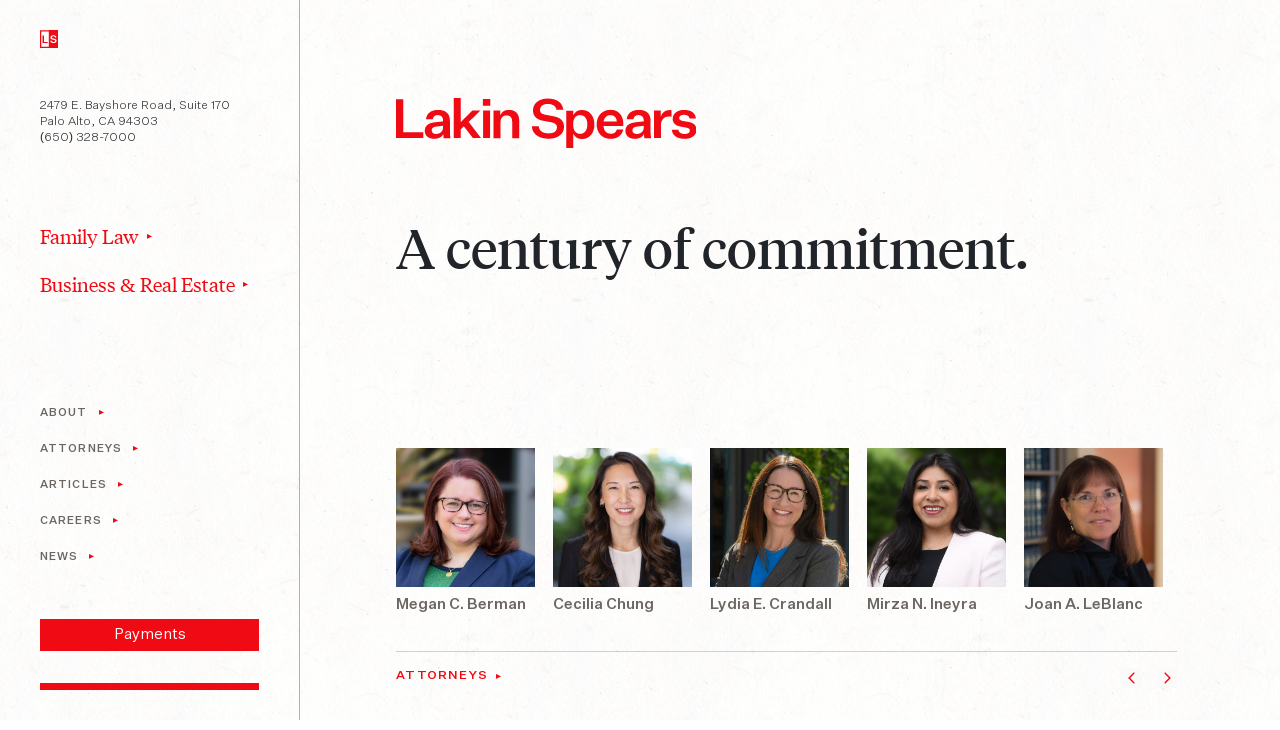

--- FILE ---
content_type: text/html; charset=UTF-8
request_url: https://lakinspears.com/
body_size: 13997
content:
<!DOCTYPE html>
<html lang="en-US">
<head>
	<meta charset="UTF-8">
	<meta name="viewport" content="width=device-width, initial-scale=1, shrink-to-fit=no">
	<link rel="profile" href="http://gmpg.org/xfn/11">
	<meta name='robots' content='index, follow, max-image-preview:large, max-snippet:-1, max-video-preview:-1' />

	<!-- This site is optimized with the Yoast SEO Premium plugin v26.7 (Yoast SEO v26.7) - https://yoast.com/wordpress/plugins/seo/ -->
	<title>Top Family Law Attorneys in Silicon Valley - Lakin Spears</title>
	<meta name="description" content="Lakin Spears, LLP is a boutique law firm in Palo Alto providing legal services to communities in the San Francisco and San Jose area." />
	<link rel="canonical" href="https://lakinspears.com/" />
	<meta property="og:locale" content="en_US" />
	<meta property="og:type" content="website" />
	<meta property="og:title" content="Top Family Law Attorneys in Silicon Valley" />
	<meta property="og:description" content="Lakin Spears, LLP is a boutique law firm in Palo Alto providing legal services to communities in the San Francisco and San Jose area." />
	<meta property="og:url" content="https://lakinspears.com/" />
	<meta property="og:site_name" content="Lakin Spears" />
	<meta property="article:modified_time" content="2024-08-29T18:39:36+00:00" />
	<meta property="og:image" content="https://lakinspears.com/wp-content/uploads/2024/05/logo-social.jpg" />
	<meta property="og:image:width" content="1200" />
	<meta property="og:image:height" content="627" />
	<meta property="og:image:type" content="image/jpeg" />
	<meta name="twitter:card" content="summary_large_image" />
	<script type="application/ld+json" class="yoast-schema-graph">{"@context":"https://schema.org","@graph":[{"@type":"WebPage","@id":"https://lakinspears.com/","url":"https://lakinspears.com/","name":"Top Family Law Attorneys in Silicon Valley - Lakin Spears","isPartOf":{"@id":"https://lakinspears.com/#website"},"about":{"@id":"https://lakinspears.com/#organization"},"datePublished":"2019-05-17T23:32:38+00:00","dateModified":"2024-08-29T18:39:36+00:00","description":"Lakin Spears, LLP is a boutique law firm in Palo Alto providing legal services to communities in the San Francisco and San Jose area.","breadcrumb":{"@id":"https://lakinspears.com/#breadcrumb"},"inLanguage":"en-US","potentialAction":[{"@type":"ReadAction","target":["https://lakinspears.com/"]}]},{"@type":"BreadcrumbList","@id":"https://lakinspears.com/#breadcrumb","itemListElement":[{"@type":"ListItem","position":1,"name":"Home"}]},{"@type":"WebSite","@id":"https://lakinspears.com/#website","url":"https://lakinspears.com/","name":"Lakin Spears","description":"Founded in 1914 • 100 Years of Excellence","publisher":{"@id":"https://lakinspears.com/#organization"},"potentialAction":[{"@type":"SearchAction","target":{"@type":"EntryPoint","urlTemplate":"https://lakinspears.com/?s={search_term_string}"},"query-input":{"@type":"PropertyValueSpecification","valueRequired":true,"valueName":"search_term_string"}}],"inLanguage":"en-US"},{"@type":"Organization","@id":"https://lakinspears.com/#organization","name":"Lakin Spears, LLP","url":"https://lakinspears.com/","logo":{"@type":"ImageObject","inLanguage":"en-US","@id":"https://lakinspears.com/#/schema/logo/image/","url":"http://lakinspears.com/wp-content/uploads/2022/03/SiteSEOLogo.png","contentUrl":"http://lakinspears.com/wp-content/uploads/2022/03/SiteSEOLogo.png","width":250,"height":42,"caption":"Lakin Spears, LLP"},"image":{"@id":"https://lakinspears.com/#/schema/logo/image/"}}]}</script>
	<!-- / Yoast SEO Premium plugin. -->


<link rel='dns-prefetch' href='//ajax.googleapis.com' />
<link rel='dns-prefetch' href='//cdn.jsdelivr.net' />
<link rel="alternate" title="oEmbed (JSON)" type="application/json+oembed" href="https://lakinspears.com/wp-json/oembed/1.0/embed?url=https%3A%2F%2Flakinspears.com%2F" />
<link rel="alternate" title="oEmbed (XML)" type="text/xml+oembed" href="https://lakinspears.com/wp-json/oembed/1.0/embed?url=https%3A%2F%2Flakinspears.com%2F&#038;format=xml" />
		<!-- This site uses the Google Analytics by MonsterInsights plugin v9.11.1 - Using Analytics tracking - https://www.monsterinsights.com/ -->
							<script src="//www.googletagmanager.com/gtag/js?id=G-5SFFYVZH7K"  data-cfasync="false" data-wpfc-render="false" type="text/javascript" async></script>
			<script data-cfasync="false" data-wpfc-render="false" type="text/javascript">
				var mi_version = '9.11.1';
				var mi_track_user = true;
				var mi_no_track_reason = '';
								var MonsterInsightsDefaultLocations = {"page_location":"https:\/\/lakinspears.com\/"};
								if ( typeof MonsterInsightsPrivacyGuardFilter === 'function' ) {
					var MonsterInsightsLocations = (typeof MonsterInsightsExcludeQuery === 'object') ? MonsterInsightsPrivacyGuardFilter( MonsterInsightsExcludeQuery ) : MonsterInsightsPrivacyGuardFilter( MonsterInsightsDefaultLocations );
				} else {
					var MonsterInsightsLocations = (typeof MonsterInsightsExcludeQuery === 'object') ? MonsterInsightsExcludeQuery : MonsterInsightsDefaultLocations;
				}

								var disableStrs = [
										'ga-disable-G-5SFFYVZH7K',
									];

				/* Function to detect opted out users */
				function __gtagTrackerIsOptedOut() {
					for (var index = 0; index < disableStrs.length; index++) {
						if (document.cookie.indexOf(disableStrs[index] + '=true') > -1) {
							return true;
						}
					}

					return false;
				}

				/* Disable tracking if the opt-out cookie exists. */
				if (__gtagTrackerIsOptedOut()) {
					for (var index = 0; index < disableStrs.length; index++) {
						window[disableStrs[index]] = true;
					}
				}

				/* Opt-out function */
				function __gtagTrackerOptout() {
					for (var index = 0; index < disableStrs.length; index++) {
						document.cookie = disableStrs[index] + '=true; expires=Thu, 31 Dec 2099 23:59:59 UTC; path=/';
						window[disableStrs[index]] = true;
					}
				}

				if ('undefined' === typeof gaOptout) {
					function gaOptout() {
						__gtagTrackerOptout();
					}
				}
								window.dataLayer = window.dataLayer || [];

				window.MonsterInsightsDualTracker = {
					helpers: {},
					trackers: {},
				};
				if (mi_track_user) {
					function __gtagDataLayer() {
						dataLayer.push(arguments);
					}

					function __gtagTracker(type, name, parameters) {
						if (!parameters) {
							parameters = {};
						}

						if (parameters.send_to) {
							__gtagDataLayer.apply(null, arguments);
							return;
						}

						if (type === 'event') {
														parameters.send_to = monsterinsights_frontend.v4_id;
							var hookName = name;
							if (typeof parameters['event_category'] !== 'undefined') {
								hookName = parameters['event_category'] + ':' + name;
							}

							if (typeof MonsterInsightsDualTracker.trackers[hookName] !== 'undefined') {
								MonsterInsightsDualTracker.trackers[hookName](parameters);
							} else {
								__gtagDataLayer('event', name, parameters);
							}
							
						} else {
							__gtagDataLayer.apply(null, arguments);
						}
					}

					__gtagTracker('js', new Date());
					__gtagTracker('set', {
						'developer_id.dZGIzZG': true,
											});
					if ( MonsterInsightsLocations.page_location ) {
						__gtagTracker('set', MonsterInsightsLocations);
					}
										__gtagTracker('config', 'G-5SFFYVZH7K', {"forceSSL":"true","link_attribution":"true"} );
										window.gtag = __gtagTracker;										(function () {
						/* https://developers.google.com/analytics/devguides/collection/analyticsjs/ */
						/* ga and __gaTracker compatibility shim. */
						var noopfn = function () {
							return null;
						};
						var newtracker = function () {
							return new Tracker();
						};
						var Tracker = function () {
							return null;
						};
						var p = Tracker.prototype;
						p.get = noopfn;
						p.set = noopfn;
						p.send = function () {
							var args = Array.prototype.slice.call(arguments);
							args.unshift('send');
							__gaTracker.apply(null, args);
						};
						var __gaTracker = function () {
							var len = arguments.length;
							if (len === 0) {
								return;
							}
							var f = arguments[len - 1];
							if (typeof f !== 'object' || f === null || typeof f.hitCallback !== 'function') {
								if ('send' === arguments[0]) {
									var hitConverted, hitObject = false, action;
									if ('event' === arguments[1]) {
										if ('undefined' !== typeof arguments[3]) {
											hitObject = {
												'eventAction': arguments[3],
												'eventCategory': arguments[2],
												'eventLabel': arguments[4],
												'value': arguments[5] ? arguments[5] : 1,
											}
										}
									}
									if ('pageview' === arguments[1]) {
										if ('undefined' !== typeof arguments[2]) {
											hitObject = {
												'eventAction': 'page_view',
												'page_path': arguments[2],
											}
										}
									}
									if (typeof arguments[2] === 'object') {
										hitObject = arguments[2];
									}
									if (typeof arguments[5] === 'object') {
										Object.assign(hitObject, arguments[5]);
									}
									if ('undefined' !== typeof arguments[1].hitType) {
										hitObject = arguments[1];
										if ('pageview' === hitObject.hitType) {
											hitObject.eventAction = 'page_view';
										}
									}
									if (hitObject) {
										action = 'timing' === arguments[1].hitType ? 'timing_complete' : hitObject.eventAction;
										hitConverted = mapArgs(hitObject);
										__gtagTracker('event', action, hitConverted);
									}
								}
								return;
							}

							function mapArgs(args) {
								var arg, hit = {};
								var gaMap = {
									'eventCategory': 'event_category',
									'eventAction': 'event_action',
									'eventLabel': 'event_label',
									'eventValue': 'event_value',
									'nonInteraction': 'non_interaction',
									'timingCategory': 'event_category',
									'timingVar': 'name',
									'timingValue': 'value',
									'timingLabel': 'event_label',
									'page': 'page_path',
									'location': 'page_location',
									'title': 'page_title',
									'referrer' : 'page_referrer',
								};
								for (arg in args) {
																		if (!(!args.hasOwnProperty(arg) || !gaMap.hasOwnProperty(arg))) {
										hit[gaMap[arg]] = args[arg];
									} else {
										hit[arg] = args[arg];
									}
								}
								return hit;
							}

							try {
								f.hitCallback();
							} catch (ex) {
							}
						};
						__gaTracker.create = newtracker;
						__gaTracker.getByName = newtracker;
						__gaTracker.getAll = function () {
							return [];
						};
						__gaTracker.remove = noopfn;
						__gaTracker.loaded = true;
						window['__gaTracker'] = __gaTracker;
					})();
									} else {
										console.log("");
					(function () {
						function __gtagTracker() {
							return null;
						}

						window['__gtagTracker'] = __gtagTracker;
						window['gtag'] = __gtagTracker;
					})();
									}
			</script>
							<!-- / Google Analytics by MonsterInsights -->
		<style id='wp-img-auto-sizes-contain-inline-css' type='text/css'>
img:is([sizes=auto i],[sizes^="auto," i]){contain-intrinsic-size:3000px 1500px}
/*# sourceURL=wp-img-auto-sizes-contain-inline-css */
</style>
<style id='wp-emoji-styles-inline-css' type='text/css'>

	img.wp-smiley, img.emoji {
		display: inline !important;
		border: none !important;
		box-shadow: none !important;
		height: 1em !important;
		width: 1em !important;
		margin: 0 0.07em !important;
		vertical-align: -0.1em !important;
		background: none !important;
		padding: 0 !important;
	}
/*# sourceURL=wp-emoji-styles-inline-css */
</style>
<style id='wp-block-library-inline-css' type='text/css'>
:root{--wp-block-synced-color:#7a00df;--wp-block-synced-color--rgb:122,0,223;--wp-bound-block-color:var(--wp-block-synced-color);--wp-editor-canvas-background:#ddd;--wp-admin-theme-color:#007cba;--wp-admin-theme-color--rgb:0,124,186;--wp-admin-theme-color-darker-10:#006ba1;--wp-admin-theme-color-darker-10--rgb:0,107,160.5;--wp-admin-theme-color-darker-20:#005a87;--wp-admin-theme-color-darker-20--rgb:0,90,135;--wp-admin-border-width-focus:2px}@media (min-resolution:192dpi){:root{--wp-admin-border-width-focus:1.5px}}.wp-element-button{cursor:pointer}:root .has-very-light-gray-background-color{background-color:#eee}:root .has-very-dark-gray-background-color{background-color:#313131}:root .has-very-light-gray-color{color:#eee}:root .has-very-dark-gray-color{color:#313131}:root .has-vivid-green-cyan-to-vivid-cyan-blue-gradient-background{background:linear-gradient(135deg,#00d084,#0693e3)}:root .has-purple-crush-gradient-background{background:linear-gradient(135deg,#34e2e4,#4721fb 50%,#ab1dfe)}:root .has-hazy-dawn-gradient-background{background:linear-gradient(135deg,#faaca8,#dad0ec)}:root .has-subdued-olive-gradient-background{background:linear-gradient(135deg,#fafae1,#67a671)}:root .has-atomic-cream-gradient-background{background:linear-gradient(135deg,#fdd79a,#004a59)}:root .has-nightshade-gradient-background{background:linear-gradient(135deg,#330968,#31cdcf)}:root .has-midnight-gradient-background{background:linear-gradient(135deg,#020381,#2874fc)}:root{--wp--preset--font-size--normal:16px;--wp--preset--font-size--huge:42px}.has-regular-font-size{font-size:1em}.has-larger-font-size{font-size:2.625em}.has-normal-font-size{font-size:var(--wp--preset--font-size--normal)}.has-huge-font-size{font-size:var(--wp--preset--font-size--huge)}.has-text-align-center{text-align:center}.has-text-align-left{text-align:left}.has-text-align-right{text-align:right}.has-fit-text{white-space:nowrap!important}#end-resizable-editor-section{display:none}.aligncenter{clear:both}.items-justified-left{justify-content:flex-start}.items-justified-center{justify-content:center}.items-justified-right{justify-content:flex-end}.items-justified-space-between{justify-content:space-between}.screen-reader-text{border:0;clip-path:inset(50%);height:1px;margin:-1px;overflow:hidden;padding:0;position:absolute;width:1px;word-wrap:normal!important}.screen-reader-text:focus{background-color:#ddd;clip-path:none;color:#444;display:block;font-size:1em;height:auto;left:5px;line-height:normal;padding:15px 23px 14px;text-decoration:none;top:5px;width:auto;z-index:100000}html :where(.has-border-color){border-style:solid}html :where([style*=border-top-color]){border-top-style:solid}html :where([style*=border-right-color]){border-right-style:solid}html :where([style*=border-bottom-color]){border-bottom-style:solid}html :where([style*=border-left-color]){border-left-style:solid}html :where([style*=border-width]){border-style:solid}html :where([style*=border-top-width]){border-top-style:solid}html :where([style*=border-right-width]){border-right-style:solid}html :where([style*=border-bottom-width]){border-bottom-style:solid}html :where([style*=border-left-width]){border-left-style:solid}html :where(img[class*=wp-image-]){height:auto;max-width:100%}:where(figure){margin:0 0 1em}html :where(.is-position-sticky){--wp-admin--admin-bar--position-offset:var(--wp-admin--admin-bar--height,0px)}@media screen and (max-width:600px){html :where(.is-position-sticky){--wp-admin--admin-bar--position-offset:0px}}

/*# sourceURL=wp-block-library-inline-css */
</style><style id='global-styles-inline-css' type='text/css'>
:root{--wp--preset--aspect-ratio--square: 1;--wp--preset--aspect-ratio--4-3: 4/3;--wp--preset--aspect-ratio--3-4: 3/4;--wp--preset--aspect-ratio--3-2: 3/2;--wp--preset--aspect-ratio--2-3: 2/3;--wp--preset--aspect-ratio--16-9: 16/9;--wp--preset--aspect-ratio--9-16: 9/16;--wp--preset--color--black: #000000;--wp--preset--color--cyan-bluish-gray: #abb8c3;--wp--preset--color--white: #ffffff;--wp--preset--color--pale-pink: #f78da7;--wp--preset--color--vivid-red: #cf2e2e;--wp--preset--color--luminous-vivid-orange: #ff6900;--wp--preset--color--luminous-vivid-amber: #fcb900;--wp--preset--color--light-green-cyan: #7bdcb5;--wp--preset--color--vivid-green-cyan: #00d084;--wp--preset--color--pale-cyan-blue: #8ed1fc;--wp--preset--color--vivid-cyan-blue: #0693e3;--wp--preset--color--vivid-purple: #9b51e0;--wp--preset--gradient--vivid-cyan-blue-to-vivid-purple: linear-gradient(135deg,rgb(6,147,227) 0%,rgb(155,81,224) 100%);--wp--preset--gradient--light-green-cyan-to-vivid-green-cyan: linear-gradient(135deg,rgb(122,220,180) 0%,rgb(0,208,130) 100%);--wp--preset--gradient--luminous-vivid-amber-to-luminous-vivid-orange: linear-gradient(135deg,rgb(252,185,0) 0%,rgb(255,105,0) 100%);--wp--preset--gradient--luminous-vivid-orange-to-vivid-red: linear-gradient(135deg,rgb(255,105,0) 0%,rgb(207,46,46) 100%);--wp--preset--gradient--very-light-gray-to-cyan-bluish-gray: linear-gradient(135deg,rgb(238,238,238) 0%,rgb(169,184,195) 100%);--wp--preset--gradient--cool-to-warm-spectrum: linear-gradient(135deg,rgb(74,234,220) 0%,rgb(151,120,209) 20%,rgb(207,42,186) 40%,rgb(238,44,130) 60%,rgb(251,105,98) 80%,rgb(254,248,76) 100%);--wp--preset--gradient--blush-light-purple: linear-gradient(135deg,rgb(255,206,236) 0%,rgb(152,150,240) 100%);--wp--preset--gradient--blush-bordeaux: linear-gradient(135deg,rgb(254,205,165) 0%,rgb(254,45,45) 50%,rgb(107,0,62) 100%);--wp--preset--gradient--luminous-dusk: linear-gradient(135deg,rgb(255,203,112) 0%,rgb(199,81,192) 50%,rgb(65,88,208) 100%);--wp--preset--gradient--pale-ocean: linear-gradient(135deg,rgb(255,245,203) 0%,rgb(182,227,212) 50%,rgb(51,167,181) 100%);--wp--preset--gradient--electric-grass: linear-gradient(135deg,rgb(202,248,128) 0%,rgb(113,206,126) 100%);--wp--preset--gradient--midnight: linear-gradient(135deg,rgb(2,3,129) 0%,rgb(40,116,252) 100%);--wp--preset--font-size--small: 13px;--wp--preset--font-size--medium: 20px;--wp--preset--font-size--large: 36px;--wp--preset--font-size--x-large: 42px;--wp--preset--spacing--20: 0.44rem;--wp--preset--spacing--30: 0.67rem;--wp--preset--spacing--40: 1rem;--wp--preset--spacing--50: 1.5rem;--wp--preset--spacing--60: 2.25rem;--wp--preset--spacing--70: 3.38rem;--wp--preset--spacing--80: 5.06rem;--wp--preset--shadow--natural: 6px 6px 9px rgba(0, 0, 0, 0.2);--wp--preset--shadow--deep: 12px 12px 50px rgba(0, 0, 0, 0.4);--wp--preset--shadow--sharp: 6px 6px 0px rgba(0, 0, 0, 0.2);--wp--preset--shadow--outlined: 6px 6px 0px -3px rgb(255, 255, 255), 6px 6px rgb(0, 0, 0);--wp--preset--shadow--crisp: 6px 6px 0px rgb(0, 0, 0);}:where(.is-layout-flex){gap: 0.5em;}:where(.is-layout-grid){gap: 0.5em;}body .is-layout-flex{display: flex;}.is-layout-flex{flex-wrap: wrap;align-items: center;}.is-layout-flex > :is(*, div){margin: 0;}body .is-layout-grid{display: grid;}.is-layout-grid > :is(*, div){margin: 0;}:where(.wp-block-columns.is-layout-flex){gap: 2em;}:where(.wp-block-columns.is-layout-grid){gap: 2em;}:where(.wp-block-post-template.is-layout-flex){gap: 1.25em;}:where(.wp-block-post-template.is-layout-grid){gap: 1.25em;}.has-black-color{color: var(--wp--preset--color--black) !important;}.has-cyan-bluish-gray-color{color: var(--wp--preset--color--cyan-bluish-gray) !important;}.has-white-color{color: var(--wp--preset--color--white) !important;}.has-pale-pink-color{color: var(--wp--preset--color--pale-pink) !important;}.has-vivid-red-color{color: var(--wp--preset--color--vivid-red) !important;}.has-luminous-vivid-orange-color{color: var(--wp--preset--color--luminous-vivid-orange) !important;}.has-luminous-vivid-amber-color{color: var(--wp--preset--color--luminous-vivid-amber) !important;}.has-light-green-cyan-color{color: var(--wp--preset--color--light-green-cyan) !important;}.has-vivid-green-cyan-color{color: var(--wp--preset--color--vivid-green-cyan) !important;}.has-pale-cyan-blue-color{color: var(--wp--preset--color--pale-cyan-blue) !important;}.has-vivid-cyan-blue-color{color: var(--wp--preset--color--vivid-cyan-blue) !important;}.has-vivid-purple-color{color: var(--wp--preset--color--vivid-purple) !important;}.has-black-background-color{background-color: var(--wp--preset--color--black) !important;}.has-cyan-bluish-gray-background-color{background-color: var(--wp--preset--color--cyan-bluish-gray) !important;}.has-white-background-color{background-color: var(--wp--preset--color--white) !important;}.has-pale-pink-background-color{background-color: var(--wp--preset--color--pale-pink) !important;}.has-vivid-red-background-color{background-color: var(--wp--preset--color--vivid-red) !important;}.has-luminous-vivid-orange-background-color{background-color: var(--wp--preset--color--luminous-vivid-orange) !important;}.has-luminous-vivid-amber-background-color{background-color: var(--wp--preset--color--luminous-vivid-amber) !important;}.has-light-green-cyan-background-color{background-color: var(--wp--preset--color--light-green-cyan) !important;}.has-vivid-green-cyan-background-color{background-color: var(--wp--preset--color--vivid-green-cyan) !important;}.has-pale-cyan-blue-background-color{background-color: var(--wp--preset--color--pale-cyan-blue) !important;}.has-vivid-cyan-blue-background-color{background-color: var(--wp--preset--color--vivid-cyan-blue) !important;}.has-vivid-purple-background-color{background-color: var(--wp--preset--color--vivid-purple) !important;}.has-black-border-color{border-color: var(--wp--preset--color--black) !important;}.has-cyan-bluish-gray-border-color{border-color: var(--wp--preset--color--cyan-bluish-gray) !important;}.has-white-border-color{border-color: var(--wp--preset--color--white) !important;}.has-pale-pink-border-color{border-color: var(--wp--preset--color--pale-pink) !important;}.has-vivid-red-border-color{border-color: var(--wp--preset--color--vivid-red) !important;}.has-luminous-vivid-orange-border-color{border-color: var(--wp--preset--color--luminous-vivid-orange) !important;}.has-luminous-vivid-amber-border-color{border-color: var(--wp--preset--color--luminous-vivid-amber) !important;}.has-light-green-cyan-border-color{border-color: var(--wp--preset--color--light-green-cyan) !important;}.has-vivid-green-cyan-border-color{border-color: var(--wp--preset--color--vivid-green-cyan) !important;}.has-pale-cyan-blue-border-color{border-color: var(--wp--preset--color--pale-cyan-blue) !important;}.has-vivid-cyan-blue-border-color{border-color: var(--wp--preset--color--vivid-cyan-blue) !important;}.has-vivid-purple-border-color{border-color: var(--wp--preset--color--vivid-purple) !important;}.has-vivid-cyan-blue-to-vivid-purple-gradient-background{background: var(--wp--preset--gradient--vivid-cyan-blue-to-vivid-purple) !important;}.has-light-green-cyan-to-vivid-green-cyan-gradient-background{background: var(--wp--preset--gradient--light-green-cyan-to-vivid-green-cyan) !important;}.has-luminous-vivid-amber-to-luminous-vivid-orange-gradient-background{background: var(--wp--preset--gradient--luminous-vivid-amber-to-luminous-vivid-orange) !important;}.has-luminous-vivid-orange-to-vivid-red-gradient-background{background: var(--wp--preset--gradient--luminous-vivid-orange-to-vivid-red) !important;}.has-very-light-gray-to-cyan-bluish-gray-gradient-background{background: var(--wp--preset--gradient--very-light-gray-to-cyan-bluish-gray) !important;}.has-cool-to-warm-spectrum-gradient-background{background: var(--wp--preset--gradient--cool-to-warm-spectrum) !important;}.has-blush-light-purple-gradient-background{background: var(--wp--preset--gradient--blush-light-purple) !important;}.has-blush-bordeaux-gradient-background{background: var(--wp--preset--gradient--blush-bordeaux) !important;}.has-luminous-dusk-gradient-background{background: var(--wp--preset--gradient--luminous-dusk) !important;}.has-pale-ocean-gradient-background{background: var(--wp--preset--gradient--pale-ocean) !important;}.has-electric-grass-gradient-background{background: var(--wp--preset--gradient--electric-grass) !important;}.has-midnight-gradient-background{background: var(--wp--preset--gradient--midnight) !important;}.has-small-font-size{font-size: var(--wp--preset--font-size--small) !important;}.has-medium-font-size{font-size: var(--wp--preset--font-size--medium) !important;}.has-large-font-size{font-size: var(--wp--preset--font-size--large) !important;}.has-x-large-font-size{font-size: var(--wp--preset--font-size--x-large) !important;}
/*# sourceURL=global-styles-inline-css */
</style>

<style id='classic-theme-styles-inline-css' type='text/css'>
/*! This file is auto-generated */
.wp-block-button__link{color:#fff;background-color:#32373c;border-radius:9999px;box-shadow:none;text-decoration:none;padding:calc(.667em + 2px) calc(1.333em + 2px);font-size:1.125em}.wp-block-file__button{background:#32373c;color:#fff;text-decoration:none}
/*# sourceURL=/wp-includes/css/classic-themes.min.css */
</style>
<link rel='stylesheet' id='bundle_styles-css' href='https://lakinspears.com/wp-content/themes/lakin-spears-web/dist/style-66e1b1aba6.min.css' type='text/css' media='all' />
<script type="text/javascript" src="https://lakinspears.com/wp-content/plugins/google-analytics-premium/assets/js/frontend-gtag.min.js?ver=9.11.1" id="monsterinsights-frontend-script-js" async="async" data-wp-strategy="async"></script>
<script data-cfasync="false" data-wpfc-render="false" type="text/javascript" id='monsterinsights-frontend-script-js-extra'>/* <![CDATA[ */
var monsterinsights_frontend = {"js_events_tracking":"true","download_extensions":"doc,pdf,ppt,zip,xls,docx,pptx,xlsx","inbound_paths":"[{\"path\":\"\\\/go\\\/\",\"label\":\"affiliate\"},{\"path\":\"\\\/recommend\\\/\",\"label\":\"affiliate\"}]","home_url":"https:\/\/lakinspears.com","hash_tracking":"false","v4_id":"G-5SFFYVZH7K"};/* ]]> */
</script>
<script type="text/javascript" src="https://ajax.googleapis.com/ajax/libs/jquery/3.3.1/jquery.min.js?ver=3.3.1" id="jquery-js"></script>
<link rel="https://api.w.org/" href="https://lakinspears.com/wp-json/" /><link rel="alternate" title="JSON" type="application/json" href="https://lakinspears.com/wp-json/wp/v2/pages/100" /><link rel="EditURI" type="application/rsd+xml" title="RSD" href="https://lakinspears.com/xmlrpc.php?rsd" />
<meta name="generator" content="WordPress 6.9" />
<link rel='shortlink' href='https://lakinspears.com/' />
<link rel="apple-touch-icon" sizes="180x180" href="/wp-content/uploads/fbrfg/apple-touch-icon.png">
<link rel="icon" type="image/png" sizes="32x32" href="/wp-content/uploads/fbrfg/favicon-32x32.png">
<link rel="icon" type="image/png" sizes="16x16" href="/wp-content/uploads/fbrfg/favicon-16x16.png">
<link rel="manifest" href="/wp-content/uploads/fbrfg/site.webmanifest">
<link rel="mask-icon" href="/wp-content/uploads/fbrfg/safari-pinned-tab.svg" color="#f00a14">
<link rel="shortcut icon" href="/wp-content/uploads/fbrfg/favicon.ico">
<meta name="msapplication-TileColor" content="#f00a14">
<meta name="msapplication-config" content="/wp-content/uploads/fbrfg/browserconfig.xml">
<meta name="theme-color" content="#f00a14">		<style type="text/css" id="wp-custom-css">
			.attorney-articles h3 {
    font-size: 15px;
    line-height: 19px;
	  font-weight: bold;
	  text-decoration: underline;
}
.attorney-articles a h3 {
    font-size: 15px;
    line-height: 19px;
	  font-style: italic;
	  font-weight: normal;
	  text-decoration: none;
}
.past_newsletters {
		padding-top: 20px;
}
.articles-archive .post-meta a {
    color: #f00a14;
}
.award img {
    max-width: 250px;
}
.super-lawyer-badge {
  width: 180px;
  height: 150px;
}		</style>
		  <script src="https://cdn.jsdelivr.net/npm/es6-promise@4/dist/es6-promise.min.js"></script>
  <script src="https://cdn.jsdelivr.net/npm/es6-promise@4/dist/es6-promise.auto.min.js"></script>

</head>

<body class="home wp-singular page-template page-template-page-home page-template-page-home-php page page-id-100 wp-theme-lakin-spears-web">

<div class="site" id="page">

  <div id="wrapper-navbar" itemscope itemtype="http://schema.org/WebSite">

    <a class="skip-link sr-only sr-only-focusable" href="#content">Skip to content</a>

    <div class="container">

      <div class="row flex-column">

        <div class="d-block d-md-none">
          <div class="logo-wrapper">
  <a rel="home" href="https://lakinspears.com/" title="Lakin Spears" itemprop="url">
    <img class="logo" src="https://lakinspears.com/wp-content/themes/lakin-spears-web/assets/image/Lakin-Spears-Logo.svg" alt="Lakin Spears Logo" />
  </a>
  <div class="menu-toggler d-lg-none">
    <img class="closed" src="https://lakinspears.com/wp-content/themes/lakin-spears-web/assets/image/mb-slamburger.svg" />
    <img class="opened" src="https://lakinspears.com/wp-content/themes/lakin-spears-web/assets/image/mb-close.svg" />
  </div>
</div>
        </div>

        <div class="d-none d-md-block nav-logo">
          <a rel="home" href="https://lakinspears.com/" title="Lakin Spears" itemprop="url">
						<img src="https://lakinspears.com/wp-content/themes/lakin-spears-web/assets/image/ls.svg" />
					</a>
				</div>

        <div class="d-none d-md-block contact-info" x-ms-format-detection="none">
          2479 E. Bayshore Road, Suite 170<br />
Palo Alto, CA 94303          <br/>
          (650) 328-7000        </div>

        <nav class="services">
          <label class="d-block d-md-none">Areas of Practice</label>
          <div id="services-menu-container" class="menu-services-container"><ul id="inline-services-menu" class="menu-right-arrow"><li id="menu-item-37" class="menu-item menu-item-type-post_type menu-item-object-services menu-item-37"><a href="https://lakinspears.com/services/family-law/">Family Law</a></li>
<li id="menu-item-35" class="menu-item menu-item-type-post_type menu-item-object-services menu-item-35"><a href="https://lakinspears.com/services/business-real-estate/">Business &#038; Real Estate</a></li>
</ul></div>        </nav>

        <nav class="main">
          <div id="main-menu-container" class="menu-pages-container"><ul id="inline-main-menu" class=""><li id="menu-item-42" class="menu-item menu-item-type-post_type menu-item-object-page menu-item-42"><a href="https://lakinspears.com/san-francisco-law-firms/">About</a></li>
<li id="menu-item-41" class="menu-item menu-item-type-post_type menu-item-object-page menu-item-41"><a href="https://lakinspears.com/attorneys/">Attorneys</a></li>
<li id="menu-item-710" class="menu-item menu-item-type-custom menu-item-object-custom menu-item-710"><a href="/articles/">Articles</a></li>
<li id="menu-item-39" class="menu-item menu-item-type-post_type menu-item-object-page menu-item-39"><a href="https://lakinspears.com/law-firm-careers-in-san-francisco/">Careers</a></li>
<li id="menu-item-38" class="menu-item menu-item-type-post_type menu-item-object-page menu-item-38"><a href="https://lakinspears.com/news/">News</a></li>
</ul></div>        </nav>

        <div class="contact-cta">
						
			<!--Please paste on your website.-->
			<button type="submit" onclick="window.open('https://paylink.paytrace.com?m=eyJhbGciOiJBMjU2S1ciLCJlbmMiOiJBMTI4R0NNIn0.nVGBrxxTAQOdXMxoBph4xzZ6tgVM61SN.f2eauqLRatYf1sYy.[base64].dX-LbKi9P7fhZu5s0A_leA&amount=&invoice=','_blank')" class='btn btn-red' target='_blank' style='width: 100%'>Payments</button><!--PayTrace.com Button-->
			<!--Please paste on your website.-->

          <a href="http://lakinspears.com/contact" class="btn btn-red">Contact Us</a>

        </div>

      </div>

    </div>

  </div>
<div class="wrapper" id="single-wrapper">

   <header class="container-fluid">
  <div class="row">
    <div class="col-md-10 offset-md-1" id="header-image">

      <div class="logo-wrapper">
  <a rel="home" href="https://lakinspears.com/" title="Lakin Spears" itemprop="url">
    <img class="logo" src="https://lakinspears.com/wp-content/themes/lakin-spears-web/assets/image/Lakin-Spears-Logo.svg" alt="Lakin Spears Logo" />
  </a>
  <div class="menu-toggler d-lg-none">
    <img class="closed" src="https://lakinspears.com/wp-content/themes/lakin-spears-web/assets/image/mb-slamburger.svg" />
    <img class="opened" src="https://lakinspears.com/wp-content/themes/lakin-spears-web/assets/image/mb-close.svg" />
  </div>
</div>


      
      
    </div>
  </div>

  	
    <div class="row typeit-header">
      <div class="col-md-9 offset-md-1 col-xl-9">
			
				
	<script type="text/javascript">
	jQuery(document).ready( function() {
		var preText = 'A century of',
		postText = 'for every client.'
		strings = [];
							strings.push('commitment.');
										strings.push('excellence.');
										strings.push('dedication.');
										strings.push('experience');
							var typeit = new TypeIt('#typedText', {
				waitUntilVisible: true,
				startDelay: 300,
				cursor: false,
				cursorChar: "|",
				speed: 70			})
		typeit.type(preText + " ")
		strings.forEach(function(item, index, array){
			if (index === array.length - 1){
				typeit.type(item + " ")
			} else {
				typeit.type(item)
				typeit.pause(1000)
				typeit.delete(item.length)
			}
		})
		typeit.type(postText)
		typeit.go();
	});
	</script>

	<h1 class="section-heading" id="typedText"></h1>


      </div>
    </div>
	
  
</header>
   <main class="site-main" id="main">

     
			<div class="container-fluid">
				
				<div class="row">
  <div class="col-12 col-md-9 col-xl-8 offset-md-1">

    <nav class="services">
			<div class="mt-3 mb-4 d-block d-md-none">
				<label>Areas of Practice</label>
				<div id="services-menu-container" class="menu-services-container"><ul id="inline-services-menu" class="menu-right-arrow menu-tiempos"><li class="menu-item menu-item-type-post_type menu-item-object-services menu-item-37"><a href="https://lakinspears.com/services/family-law/">Family Law</a></li>
<li class="menu-item menu-item-type-post_type menu-item-object-services menu-item-35"><a href="https://lakinspears.com/services/business-real-estate/">Business &#038; Real Estate</a></li>
</ul></div>			</div>
		</nav>
		
				
			
<div class="attorneys slider__container mb-5">
	
	<div class="attorneys slider-slick">

					
						
							<div class="slider-item gutter-10">
								<a href="https://lakinspears.com/attorneys/jessica-f-arner/">
																			<span class="portrait mb-1 mb-md-2"
												 style="background-image: url( 'https://lakinspears.com/wp-content/uploads/2023/07/Jessica-F-Arner-500x500.jpg' );">
										</span>
																	<p class="secondary-body">
																		Jessica F. Arner								</p>
							</a>
						</div>
										
						
							<div class="slider-item gutter-10">
								<a href="https://lakinspears.com/attorneys/megan-c-berman/">
																			<span class="portrait mb-1 mb-md-2"
												 style="background-image: url( 'https://lakinspears.com/wp-content/uploads/2023/07/Megan-C-Berman-500x500.jpg' );">
										</span>
																	<p class="secondary-body">
																		Megan C. Berman								</p>
							</a>
						</div>
										
						
							<div class="slider-item gutter-10">
								<a href="https://lakinspears.com/attorneys/cecilia-chung/">
																			<span class="portrait mb-1 mb-md-2"
												 style="background-image: url( 'https://lakinspears.com/wp-content/uploads/2024/03/Cecilia-Chung-1-500x500.jpg' );">
										</span>
																	<p class="secondary-body">
																		Cecilia Chung								</p>
							</a>
						</div>
										
						
							<div class="slider-item gutter-10">
								<a href="https://lakinspears.com/attorneys/lydia-e-crandall/">
																			<span class="portrait mb-1 mb-md-2"
												 style="background-image: url( 'https://lakinspears.com/wp-content/uploads/2024/01/Lydia-E-Crandall-500x500.jpg' );">
										</span>
																	<p class="secondary-body">
																		Lydia E. Crandall								</p>
							</a>
						</div>
										
						
							<div class="slider-item gutter-10">
								<a href="https://lakinspears.com/attorneys/mirza-n-ineyra/">
																			<span class="portrait mb-1 mb-md-2"
												 style="background-image: url( 'https://lakinspears.com/wp-content/uploads/2023/07/Mirza-N-Ineyra-500x500.jpg' );">
										</span>
																	<p class="secondary-body">
																		Mirza N. Ineyra								</p>
							</a>
						</div>
										
						
							<div class="slider-item gutter-10">
								<a href="https://lakinspears.com/attorneys/joan-a-leblanc/">
																			<span class="portrait mb-1 mb-md-2"
												 style="background-image: url( 'https://lakinspears.com/wp-content/uploads/2019/06/Joan-A-LeBlanc-large.jpg' );">
										</span>
																	<p class="secondary-body">
																		Joan A. LeBlanc								</p>
							</a>
						</div>
										
						
							<div class="slider-item gutter-10">
								<a href="https://lakinspears.com/attorneys/samantha-m-leschek/">
																			<span class="portrait mb-1 mb-md-2"
												 style="background-image: url( 'https://lakinspears.com/wp-content/uploads/2023/02/Samantha-M-Lescheck-500x500.jpg' );">
										</span>
																	<p class="secondary-body">
																		Samantha M. Leschek								</p>
							</a>
						</div>
										
						
							<div class="slider-item gutter-10">
								<a href="https://lakinspears.com/attorneys/nancy-e-mass/">
																			<span class="portrait mb-1 mb-md-2"
												 style="background-image: url( 'https://lakinspears.com/wp-content/uploads/2024/01/Nancy-Encarnacion-Mass-500x500.jpg' );">
										</span>
																	<p class="secondary-body">
																		Nancy Encarnacion Mass								</p>
							</a>
						</div>
										
						
							<div class="slider-item gutter-10">
								<a href="https://lakinspears.com/attorneys/rita-a-patterson/">
																			<span class="portrait mb-1 mb-md-2"
												 style="background-image: url( 'https://lakinspears.com/wp-content/uploads/2024/08/rita-a-patterson-500x500.jpg' );">
										</span>
																	<p class="secondary-body">
																		Rita A. Patterson								</p>
							</a>
						</div>
										
						
							<div class="slider-item gutter-10">
								<a href="https://lakinspears.com/attorneys/tanya-e-prioste/">
																			<span class="portrait mb-1 mb-md-2"
												 style="background-image: url( 'https://lakinspears.com/wp-content/uploads/2021/12/Tanya-E-Prioste-Large.jpg' );">
										</span>
																	<p class="secondary-body">
																		Tanya E. Prioste								</p>
							</a>
						</div>
										
						
							<div class="slider-item gutter-10">
								<a href="https://lakinspears.com/attorneys/geniveve-j-ruskus/">
																			<span class="portrait mb-1 mb-md-2"
												 style="background-image: url( 'https://lakinspears.com/wp-content/uploads/2025/06/geniveve-j-ruskus-1-500x500.jpg' );">
										</span>
																	<p class="secondary-body">
																		Geniveve J. Ruskus								</p>
							</a>
						</div>
										
						
							<div class="slider-item gutter-10">
								<a href="https://lakinspears.com/attorneys/natasha-b-spasic/">
																			<span class="portrait mb-1 mb-md-2"
												 style="background-image: url( 'https://lakinspears.com/wp-content/uploads/2024/02/Natasha-B-Spasic-500x500.jpg' );">
										</span>
																	<p class="secondary-body">
																		Natasha B. Spasic								</p>
							</a>
						</div>
										
						
							<div class="slider-item gutter-10">
								<a href="https://lakinspears.com/attorneys/j-anthony-villanueva/">
																			<span class="portrait mb-1 mb-md-2"
												 style="background-image: url( 'https://lakinspears.com/wp-content/uploads/2023/08/J-Anthony-Villanueva-500x500.jpg' );">
										</span>
																	<p class="secondary-body">
																		J. Anthony Villanueva								</p>
							</a>
						</div>
										
						
							<div class="slider-item gutter-10">
								<a href="https://lakinspears.com/attorneys/jennifer-f-wald/">
																			<span class="portrait mb-1 mb-md-2"
												 style="background-image: url( 'https://lakinspears.com/wp-content/uploads/2023/08/Jennifer-F-Wald-500x500.jpg' );">
										</span>
																	<p class="secondary-body">
																		Jennifer F. Wald								</p>
							</a>
						</div>
												
	</div>
	
	<hr class="section mb-3">
	
	<div class="arrows">
		<a class="button__right-arrow" href="/attorneys">Attorneys</a>
		<div class="slick-nav">
			<a class="button__nav-left-arrow d-block slick-attorneys-previous"></a>
			<a class="button__nav-right-arrow d-block slick-attorneys-next"></a>
		</div>
	</div>

</div>
    		
    
			<div class="home__description mb-5">
	<h3 class="mb-3">
		Founded in 1914 here in Palo Alto, Lakin Spears, LLP is a boutique law firm built on a long tradition of providing prompt, efficient and value-added legal services to our clients.	</h3>

				<a class="button__right-arrow" href="http://lakinspears.com/about/" target="_self">
				About			</a>
		</div>
    
    	  
	  
	  <!-- This code is the original award image and copy block. Replace the < and ? in front of any php code.

      <div class="award mb-5 align-items-center">
        <div class="award__image">
          php $image = get_field( 'award_image' ); ?>
	        <img src="php echo $image['sizes']['medium']; ?>" alt="php echo $image['alt'] ?>">
        </div>
        <div class="award__text ml-3">
			<!-- The below "the_field" code has been modified to "echo get_field" as part of the ACF Pro fix from update 6.2.7 release. Dan 3.12.24 [REPLACE THE --] >
          <p style="padding-top: 15px;"><em>php echo get_field( 'award_text' ); ?></em></p>
        </div>
      </div>
-->

<!-- AWARD LINE REMOVED 1-20-25
      <div class="mb-5 align-items-center">
        <div style="width=550;">
			?php $image = get_field( 'award_image' ); ?>
	        <img width="250" src="?php echo $image['sizes']['medium']; ?>" alt="?php echo $image['alt'] ?>" style="float:left; margin-right:1rem;"><div><em>?php echo get_field( 'award_text' ); ?></em></div>
        </div>
      </div>
AWARD LINE REMOVED -->	
	  
	  
	  
<!-- This code was used to demo the larger banner shifting from 150px to 250px. The edit is made to custom css in the WP CP by adjusting ".award img {}"

      <div class="mb-5 align-items-center">
        <div style="width=550;">
			<img width="250" src="http://staging-lakinspears.kinsta.cloud/wp-content/uploads/2024/07/best-lawyers-2024.png" style="float:left; margin-right:1rem;"><div><em>We have been named as one of the Best Law Firms in the San Francisco Bay Area every year since 2011 by U.S. News &amp; Best Lawyers&reg;.</em></div>
        </div>
		  
      </div>
-->

<!-- This code was used to demo the shield badge option but the new banner option has replaced it for now.

      <div class="award mb-5 align-items-center">
        <div class="award__image">
	        <img src="http://staging-lakinspears.kinsta.cloud/wp-content/uploads/2022/11/best-law-firms-2023-badge.png" alt="TEST">
        </div>
        <div class="award__text ml-3">
			<!-- The below "the_field" code has been modified to "echo get_field" as part of the ACF Pro fix from update 6.2.7 release. Dan 3.12.24 "RESET THIS to comment -" ->
          <p style="padding-top: 15px;"><em>We have been named as one of the Best Law Firms in the San Francisco Bay Area every year since 2011 by U.S. News &amp; Best Lawyers&reg;.</em></p>
        </div>
      </div>
-->

    
  </div>
	
  <div class="col-12 col-md-10 offset-md-1">

    
			
<div class="news slider__container">
	
	<div class="news slider-slick">

												<div class="slider-item">
														<a href="https://lakinspears.com/collaborative-pre-nups-presentation-for-ceb/">
								<p class="secondary">October 22, 2025</p>
								<h3>Tanya E. Prioste Records Presentation for CEB</h3>
							</a>
						</div>
										<div class="slider-item">
														<a href="https://lakinspears.com/sponsor-41-moonlight-run-walk/">
								<p class="secondary">September 8, 2025</p>
								<h3>Lakin Spears, LLP Sponsors 41st Annual Palo Alto Weekly Moonlight Run &#038; Walk</h3>
							</a>
						</div>
										<div class="slider-item">
														<a href="https://lakinspears.com/seven-super-lawyers-from-lakin-2025/">
								<p class="secondary">June 30, 2025</p>
								<h3>Seven of Lakin Spears’ Lawyers are Named Super Lawyers in 2025</h3>
							</a>
						</div>
										<div class="slider-item">
														<a href="https://lakinspears.com/sponsors-aaml-symposium-2025/">
								<p class="secondary">May 2, 2025</p>
								<h3>Lakin Spears, LLP Sponsors the AAML Symposium on May 2-4, 2025</h3>
							</a>
						</div>
										<div class="slider-item">
														<a href="https://lakinspears.com/present-prenups-to-the-smcba/">
								<p class="secondary">April 11, 2025</p>
								<h3>Tanya E. Prioste Presents to the Family Law Section of the San Mateo County Bar Association</h3>
							</a>
						</div>
										<div class="slider-item">
														<a href="https://lakinspears.com/2025-lawdragon-500/">
								<p class="secondary">October 11, 2024</p>
								<h3>Four Lakin Spears Attorneys are Named in the 2025 Lawdragon 500 Leading Family Lawyers</h3>
							</a>
						</div>
										<div class="slider-item">
														<a href="https://lakinspears.com/sponsor-40-moonlight-run-walk/">
								<p class="secondary">August 14, 2024</p>
								<h3>Lakin Spears, LLP Sponsors 40th Annual Palo Alto Weekly Moonlight Run &#038; Walk</h3>
							</a>
						</div>
										<div class="slider-item">
														<a href="https://lakinspears.com/eleven-super-lawyers-from-lakin-2024/">
								<p class="secondary">June 26, 2024</p>
								<h3>Eleven of Lakin Spears’ Lawyers are Named Super Lawyers in 2024</h3>
							</a>
						</div>
										<div class="slider-item">
														<a href="https://lakinspears.com/alliance-bernstein-llp-interviews-geniveve-j-ruskus/">
								<p class="secondary">June 13, 2024</p>
								<h3>Alliance Bernstein LLP interviews Geniveve J. Ruskus for Article on Prenuptial Agreements</h3>
							</a>
						</div>
										<div class="slider-item">
														<a href="https://lakinspears.com/international-academy-of-family/">
								<p class="secondary">June 5, 2024</p>
								<h3>Tanya E. Prioste Attends the International Academy of Family Lawyers</h3>
							</a>
						</div>
						
	</div>
	
	<hr class="section mb-3">
	<div class="arrows mb-4">
		<a class="button__right-arrow d-block " href="/news">News</a>
		<div class="slick-nav">
			<a class="button__nav-left-arrow d-block slick-news-previous"></a>
			<a class="button__nav-right-arrow d-block slick-news-next"></a>
		</div>
	</div>

</div>
    
    
     </div>
   </div>


  </div>
</div>

			</div>

        </main>

</div>


<div class="wrapper" id="wrapper-footer">

  <div class="container-fluid">

    <footer id="colophon" class="colophon">

      <div class="row">

				<div class="col-12 d-md-none mb-4 pb-1">

					<nav class="main mb-5">
						<div id="main-menu-container" class="menu-pages-container"><ul id="inline-main-menu" class="footer-nav"><li class="menu-item menu-item-type-post_type menu-item-object-page menu-item-42"><a href="https://lakinspears.com/san-francisco-law-firms/">About</a></li>
<li class="menu-item menu-item-type-post_type menu-item-object-page menu-item-41"><a href="https://lakinspears.com/attorneys/">Attorneys</a></li>
<li class="menu-item menu-item-type-custom menu-item-object-custom menu-item-710"><a href="/articles/">Articles</a></li>
<li class="menu-item menu-item-type-post_type menu-item-object-page menu-item-39"><a href="https://lakinspears.com/law-firm-careers-in-san-francisco/">Careers</a></li>
<li class="menu-item menu-item-type-post_type menu-item-object-page menu-item-38"><a href="https://lakinspears.com/news/">News</a></li>
</ul></div>					</nav>

					<div class="contact mb-2">
			
						<!--Please paste on your website.-->
						<button type="submit" onclick="window.open('https://paylink.paytrace.com?m=eyJhbGciOiJBMjU2S1ciLCJlbmMiOiJBMTI4R0NNIn0.nVGBrxxTAQOdXMxoBph4xzZ6tgVM61SN.f2eauqLRatYf1sYy.[base64].dX-LbKi9P7fhZu5s0A_leA&amount=&invoice=','_blank')" class='btn btn-red' target='_blank' style='width: 100%'>Payments</button><!--PayTrace.com Button-->
						<!--Please paste on your website.--><br>


						<a href="http://lakinspears.com/contact" class="btn btn-red">
							Contact Us						</a>

					</div>

				</div>
				
        <div class="col-12 col-md-5 offset-md-1 mb-2 mb-md-0 text-center text-md-left copyright-label">
					© 2026 Lakin Spears, LLP, All Rights Reserved				</div>
				
				<div class="col-12 col-md-4 offset-md-1" id="footer-navigation-container">

				  <div id="main-menu-container" class="menu-footer-container"><ul id="footer-menu" class="label"><li id="menu-item-48" class="menu-item menu-item-type-post_type menu-item-object-page menu-item-48"><a href="https://lakinspears.com/terms-of-use/">Terms of Use</a></li>
<li id="menu-item-49" class="menu-item menu-item-type-post_type menu-item-object-page menu-item-privacy-policy menu-item-49"><a rel="privacy-policy" href="https://lakinspears.com/privacy-policy/">Privacy Policy</a></li>
</ul></div>
      	</div>

			</div>

    </footer>

	</div>

</div><!-- // page -->

<!-- The below "the_field" code has been modified to "echo get_field" as part of the ACF Pro fix from update 6.2.7 release. Dan 3.12.24 -->
<script>
jQuery(document).ready(function() {
jQuery(".page-id-7 .header-hero").on('init', function(event, slick){
jQuery(".page-id-7 .header-hero").css("margin-bottom", "30px");
jQuery(".page-id-7 .slick-list").append("<div style='font-size: 14px; text-align: right;'>Photograph by Geniveve Ruskus</div>");
});
});
</script>
<script type="speculationrules">
{"prefetch":[{"source":"document","where":{"and":[{"href_matches":"/*"},{"not":{"href_matches":["/wp-*.php","/wp-admin/*","/wp-content/uploads/*","/wp-content/*","/wp-content/plugins/*","/wp-content/themes/lakin-spears-web/*","/*\\?(.+)"]}},{"not":{"selector_matches":"a[rel~=\"nofollow\"]"}},{"not":{"selector_matches":".no-prefetch, .no-prefetch a"}}]},"eagerness":"conservative"}]}
</script>
<script type="text/javascript">
		/* MonsterInsights Scroll Tracking */
		if ( typeof(jQuery) !== 'undefined' ) {
		jQuery( document ).ready(function(){
		function monsterinsights_scroll_tracking_load() {
		if ( ( typeof(__gaTracker) !== 'undefined' && __gaTracker && __gaTracker.hasOwnProperty( "loaded" ) && __gaTracker.loaded == true ) || ( typeof(__gtagTracker) !== 'undefined' && __gtagTracker ) ) {
		(function(factory) {
		factory(jQuery);
		}(function($) {

		/* Scroll Depth */
		"use strict";
		var defaults = {
		percentage: true
		};

		var $window = $(window),
		cache = [],
		scrollEventBound = false,
		lastPixelDepth = 0;

		/*
		* Plugin
		*/

		$.scrollDepth = function(options) {

		var startTime = +new Date();

		options = $.extend({}, defaults, options);

		/*
		* Functions
		*/

		function sendEvent(action, label, scrollDistance, timing) {
		if ( 'undefined' === typeof MonsterInsightsObject || 'undefined' === typeof MonsterInsightsObject.sendEvent ) {
		return;
		}
			var paramName = action.toLowerCase();
	var fieldsArray = {
	send_to: 'G-5SFFYVZH7K',
	non_interaction: true
	};
	fieldsArray[paramName] = label;

	if (arguments.length > 3) {
	fieldsArray.scroll_timing = timing
	MonsterInsightsObject.sendEvent('event', 'scroll_depth', fieldsArray);
	} else {
	MonsterInsightsObject.sendEvent('event', 'scroll_depth', fieldsArray);
	}
			}

		function calculateMarks(docHeight) {
		return {
		'25%' : parseInt(docHeight * 0.25, 10),
		'50%' : parseInt(docHeight * 0.50, 10),
		'75%' : parseInt(docHeight * 0.75, 10),
		/* Cushion to trigger 100% event in iOS */
		'100%': docHeight - 5
		};
		}

		function checkMarks(marks, scrollDistance, timing) {
		/* Check each active mark */
		$.each(marks, function(key, val) {
		if ( $.inArray(key, cache) === -1 && scrollDistance >= val ) {
		sendEvent('Percentage', key, scrollDistance, timing);
		cache.push(key);
		}
		});
		}

		function rounded(scrollDistance) {
		/* Returns String */
		return (Math.floor(scrollDistance/250) * 250).toString();
		}

		function init() {
		bindScrollDepth();
		}

		/*
		* Public Methods
		*/

		/* Reset Scroll Depth with the originally initialized options */
		$.scrollDepth.reset = function() {
		cache = [];
		lastPixelDepth = 0;
		$window.off('scroll.scrollDepth');
		bindScrollDepth();
		};

		/* Add DOM elements to be tracked */
		$.scrollDepth.addElements = function(elems) {

		if (typeof elems == "undefined" || !$.isArray(elems)) {
		return;
		}

		$.merge(options.elements, elems);

		/* If scroll event has been unbound from window, rebind */
		if (!scrollEventBound) {
		bindScrollDepth();
		}

		};

		/* Remove DOM elements currently tracked */
		$.scrollDepth.removeElements = function(elems) {

		if (typeof elems == "undefined" || !$.isArray(elems)) {
		return;
		}

		$.each(elems, function(index, elem) {

		var inElementsArray = $.inArray(elem, options.elements);
		var inCacheArray = $.inArray(elem, cache);

		if (inElementsArray != -1) {
		options.elements.splice(inElementsArray, 1);
		}

		if (inCacheArray != -1) {
		cache.splice(inCacheArray, 1);
		}

		});

		};

		/*
		* Throttle function borrowed from:
		* Underscore.js 1.5.2
		* http://underscorejs.org
		* (c) 2009-2013 Jeremy Ashkenas, DocumentCloud and Investigative Reporters & Editors
		* Underscore may be freely distributed under the MIT license.
		*/

		function throttle(func, wait) {
		var context, args, result;
		var timeout = null;
		var previous = 0;
		var later = function() {
		previous = new Date;
		timeout = null;
		result = func.apply(context, args);
		};
		return function() {
		var now = new Date;
		if (!previous) previous = now;
		var remaining = wait - (now - previous);
		context = this;
		args = arguments;
		if (remaining <= 0) {
		clearTimeout(timeout);
		timeout = null;
		previous = now;
		result = func.apply(context, args);
		} else if (!timeout) {
		timeout = setTimeout(later, remaining);
		}
		return result;
		};
		}

		/*
		* Scroll Event
		*/

		function bindScrollDepth() {

		scrollEventBound = true;

		$window.on('scroll.scrollDepth', throttle(function() {
		/*
		* We calculate document and window height on each scroll event to
		* account for dynamic DOM changes.
		*/

		var docHeight = $(document).height(),
		winHeight = window.innerHeight ? window.innerHeight : $window.height(),
		scrollDistance = $window.scrollTop() + winHeight,

		/* Recalculate percentage marks */
		marks = calculateMarks(docHeight),

		/* Timing */
		timing = +new Date - startTime;

		checkMarks(marks, scrollDistance, timing);
		}, 500));

		}

		init();
		};

		/* UMD export */
		return $.scrollDepth;

		}));

		jQuery.scrollDepth();
		} else {
		setTimeout(monsterinsights_scroll_tracking_load, 200);
		}
		}
		monsterinsights_scroll_tracking_load();
		});
		}
		/* End MonsterInsights Scroll Tracking */
			/* MonsterInsights Conversion Event */
	jQuery(document).ready(function() {
		jQuery('a[data-mi-conversion-event]')
			.off('click.monsterinsightsConversion')
			.on('click.monsterinsightsConversion', function() {
				if ( typeof(__gtagTracker) !== 'undefined' && __gtagTracker ) {
					var $link = jQuery(this);
					var eventName = $link.attr('data-mi-event-name');
					if ( typeof eventName === 'undefined' || ! eventName ) {
						// Fallback to first word of the <a> tag, lowercase, strip html
						var text = $link.text().trim();
						text = text.replace(/(<([^>]+)>)/gi, '').toLowerCase();
						var firstWord = text.split(/\s+/)[0] || '';

						if ( firstWord ) {
							eventName = 'click-' + firstWord;
						} else {
							eventName = $link.parent().hasClass('wp-block-image') ? 'image-click' : 'button-click';
						}
					}
					__gtagTracker('event', 'mi-' + eventName);
				}
			});
	});
	/* End MonsterInsights Conversion Event */
	
</script><script type="text/javascript" src="https://lakinspears.com/wp-content/themes/lakin-spears-web/dist/script.min.js?ver%5B0%5D=jquery" id="bundle_scripts-js"></script>
<script type="text/javascript" src="https://cdn.jsdelivr.net/npm/typeit@6.1.0/dist/typeit.min.js?ver=1.0" id="typeit-js"></script>
<script id="wp-emoji-settings" type="application/json">
{"baseUrl":"https://s.w.org/images/core/emoji/17.0.2/72x72/","ext":".png","svgUrl":"https://s.w.org/images/core/emoji/17.0.2/svg/","svgExt":".svg","source":{"concatemoji":"https://lakinspears.com/wp-includes/js/wp-emoji-release.min.js?ver=6.9"}}
</script>
<script type="module">
/* <![CDATA[ */
/*! This file is auto-generated */
const a=JSON.parse(document.getElementById("wp-emoji-settings").textContent),o=(window._wpemojiSettings=a,"wpEmojiSettingsSupports"),s=["flag","emoji"];function i(e){try{var t={supportTests:e,timestamp:(new Date).valueOf()};sessionStorage.setItem(o,JSON.stringify(t))}catch(e){}}function c(e,t,n){e.clearRect(0,0,e.canvas.width,e.canvas.height),e.fillText(t,0,0);t=new Uint32Array(e.getImageData(0,0,e.canvas.width,e.canvas.height).data);e.clearRect(0,0,e.canvas.width,e.canvas.height),e.fillText(n,0,0);const a=new Uint32Array(e.getImageData(0,0,e.canvas.width,e.canvas.height).data);return t.every((e,t)=>e===a[t])}function p(e,t){e.clearRect(0,0,e.canvas.width,e.canvas.height),e.fillText(t,0,0);var n=e.getImageData(16,16,1,1);for(let e=0;e<n.data.length;e++)if(0!==n.data[e])return!1;return!0}function u(e,t,n,a){switch(t){case"flag":return n(e,"\ud83c\udff3\ufe0f\u200d\u26a7\ufe0f","\ud83c\udff3\ufe0f\u200b\u26a7\ufe0f")?!1:!n(e,"\ud83c\udde8\ud83c\uddf6","\ud83c\udde8\u200b\ud83c\uddf6")&&!n(e,"\ud83c\udff4\udb40\udc67\udb40\udc62\udb40\udc65\udb40\udc6e\udb40\udc67\udb40\udc7f","\ud83c\udff4\u200b\udb40\udc67\u200b\udb40\udc62\u200b\udb40\udc65\u200b\udb40\udc6e\u200b\udb40\udc67\u200b\udb40\udc7f");case"emoji":return!a(e,"\ud83e\u1fac8")}return!1}function f(e,t,n,a){let r;const o=(r="undefined"!=typeof WorkerGlobalScope&&self instanceof WorkerGlobalScope?new OffscreenCanvas(300,150):document.createElement("canvas")).getContext("2d",{willReadFrequently:!0}),s=(o.textBaseline="top",o.font="600 32px Arial",{});return e.forEach(e=>{s[e]=t(o,e,n,a)}),s}function r(e){var t=document.createElement("script");t.src=e,t.defer=!0,document.head.appendChild(t)}a.supports={everything:!0,everythingExceptFlag:!0},new Promise(t=>{let n=function(){try{var e=JSON.parse(sessionStorage.getItem(o));if("object"==typeof e&&"number"==typeof e.timestamp&&(new Date).valueOf()<e.timestamp+604800&&"object"==typeof e.supportTests)return e.supportTests}catch(e){}return null}();if(!n){if("undefined"!=typeof Worker&&"undefined"!=typeof OffscreenCanvas&&"undefined"!=typeof URL&&URL.createObjectURL&&"undefined"!=typeof Blob)try{var e="postMessage("+f.toString()+"("+[JSON.stringify(s),u.toString(),c.toString(),p.toString()].join(",")+"));",a=new Blob([e],{type:"text/javascript"});const r=new Worker(URL.createObjectURL(a),{name:"wpTestEmojiSupports"});return void(r.onmessage=e=>{i(n=e.data),r.terminate(),t(n)})}catch(e){}i(n=f(s,u,c,p))}t(n)}).then(e=>{for(const n in e)a.supports[n]=e[n],a.supports.everything=a.supports.everything&&a.supports[n],"flag"!==n&&(a.supports.everythingExceptFlag=a.supports.everythingExceptFlag&&a.supports[n]);var t;a.supports.everythingExceptFlag=a.supports.everythingExceptFlag&&!a.supports.flag,a.supports.everything||((t=a.source||{}).concatemoji?r(t.concatemoji):t.wpemoji&&t.twemoji&&(r(t.twemoji),r(t.wpemoji)))});
//# sourceURL=https://lakinspears.com/wp-includes/js/wp-emoji-loader.min.js
/* ]]> */
</script>
</body>

</html>


--- FILE ---
content_type: image/svg+xml
request_url: https://lakinspears.com/wp-content/themes/lakin-spears-web/assets/image/mb-close.svg
body_size: -294
content:
<svg xmlns="http://www.w3.org/2000/svg" width="12.375" height="12.375" viewBox="0 0 12.375 12.375">
  <path id="Menu" d="M-6152,7.811l-5.126,5.126-1.062-1.06,5.127-5.127-5.127-5.127,1.062-1.06L-6152,5.689l5.126-5.127,1.061,1.062-5.126,5.126,5.126,5.127-1.061,1.06Z" transform="translate(6158.188 -0.563)" fill="#f00a14"/>
</svg>


--- FILE ---
content_type: image/svg+xml
request_url: https://lakinspears.com/wp-content/themes/lakin-spears-web/assets/image/right-arrow.svg
body_size: -336
content:
<svg xmlns="http://www.w3.org/2000/svg" width="11.012" height="15.074" viewBox="0 0 11.012 15.074">
  <defs>
    <style>
      .cls-1 {
        fill: #f00a14;
        stroke: #fafaf9;
        stroke-width: 1.5px;
      }
    </style>
  </defs>
  <path id="Right-Arrow" data-name="Right Arrow" class="cls-1" d="M8.5,10.839,2,4.029,3.936,2,8.5,6.782,13.064,2,15,4.029Z" transform="translate(-0.914 16.037) rotate(-90)"/>
</svg>


--- FILE ---
content_type: application/javascript; charset=utf-8
request_url: https://cdn.jsdelivr.net/npm/typeit@6.1.0/dist/typeit.min.js?ver=1.0
body_size: 4231
content:
/*!
 * 
 *   typeit - The most versatile animated typing utility on the planet.
 *   Author: Alex MacArthur <alex@macarthur.me> (https://macarthur.me)
 *   Version: v6.1.0
 *   URL: https://typeitjs.com
 *   License: GPL-2.0
 * 
 */
!function(t,e){"object"==typeof exports&&"object"==typeof module?module.exports=e():"function"==typeof define&&define.amd?define([],e):"object"==typeof exports?exports.TypeIt=e():t.TypeIt=e()}(this,(function(){return function(t){var e={};function n(i){if(e[i])return e[i].exports;var r=e[i]={i:i,l:!1,exports:{}};return t[i].call(r.exports,r,r.exports,n),r.l=!0,r.exports}return n.m=t,n.c=e,n.d=function(t,e,i){n.o(t,e)||Object.defineProperty(t,e,{enumerable:!0,get:i})},n.r=function(t){"undefined"!=typeof Symbol&&Symbol.toStringTag&&Object.defineProperty(t,Symbol.toStringTag,{value:"Module"}),Object.defineProperty(t,"__esModule",{value:!0})},n.t=function(t,e){if(1&e&&(t=n(t)),8&e)return t;if(4&e&&"object"==typeof t&&t&&t.__esModule)return t;var i=Object.create(null);if(n.r(i),Object.defineProperty(i,"default",{enumerable:!0,value:t}),2&e&&"string"!=typeof t)for(var r in t)n.d(i,r,function(e){return t[e]}.bind(null,r));return i},n.n=function(t){var e=t&&t.__esModule?function(){return t.default}:function(){return t};return n.d(e,"a",e),e},n.o=function(t,e){return Object.prototype.hasOwnProperty.call(t,e)},n.p="",n(n.s=0)}([function(t,e,n){"use strict";n.r(e);var i={strings:[],speed:100,cursor:!0,cursorChar:"|",cursorSpeed:1e3,deleteSpeed:null,lifeLike:!0,breakLines:!0,startDelay:250,startDelete:!1,nextStringDelay:750,loop:!1,loopDelay:null,html:!0,waitUntilVisible:!1,beforeString:!1,afterString:!1,beforeStep:!1,afterStep:!1,afterComplete:!1};function r(t){var e=t.getBoundingClientRect();return!(e.right>window.innerWidth||e.bottom>window.innerHeight)&&!(e.top<0||e.left<0)}function o(t,e){return Math.abs(Math.random()*(t+e-(t-e))+(t-e))}var u=function(t,e){for(var n=Object(t),i=1;i<arguments.length;i++){var r=arguments[i];if(null!=r)for(var o in r)Object.prototype.hasOwnProperty.call(r,o)&&(n[o]=r[o])}return n},s=function(t){return["textarea","input"].indexOf(t.tagName.toLowerCase())>-1},a=function(t){return Array.isArray(t)?t.slice(0):t.split("<br>")},l=function(t){return[].slice.call(t)};function c(t){return function(t){if(Array.isArray(t)){for(var e=0,n=new Array(t.length);e<t.length;e++)n[e]=t[e];return n}}(t)||function(t){if(Symbol.iterator in Object(t)||"[object Arguments]"===Object.prototype.toString.call(t))return Array.from(t)}(t)||function(){throw new TypeError("Invalid attempt to spread non-iterable instance")}()}var f=function(t){var e;return(e=[]).concat.apply(e,c(t))},h=function(t){return(new DOMParser).parseFromString(t,"text/html").body},p=function(t){return l(t.attributes).map((function(t){return{name:t.name,value:t.nodeValue}}))},d=function(t){return l(t.childNodes).map((function(t){return 3===t.nodeType?t.nodeValue.split(""):t}))},y=function(t){var e=arguments.length>1&&void 0!==arguments[1]?arguments[1]:[],n={ancestorTree:e,attributes:p(t),content:""},i=d(t).map((function(n,i){return Array.isArray(n)?n.map((function(n,i){return{ancestorTree:e,attributes:p(t),content:n}})):n}));return i.unshift(n),f(i)},v=function(t){return t instanceof HTMLElement&&"BR"!==t.tagName},g=function t(e){var n=!(arguments.length>1&&void 0!==arguments[1])||arguments[1],i=e.map((function(t){if(v(t)){if(!n)return l(t.childNodes);for(var e=t.parentNode,i=[t.tagName];["BODY","HTML"].indexOf(e.tagName)<0;)i.push(e.tagName),e=e.parentNode;return y(t,i)}return t}));return(i=f(i)).some((function(t){return v(t)}))?t(i,n):i};function m(t){var e=h(t),n=d(e);return g(n)}var b=function(t){var e=arguments.length>1&&void 0!==arguments[1]&&arguments[1];e?t.value="":t.querySelector(".ti-cursor")&&(t.innerHTML="")};function w(t){return function(t){if(Array.isArray(t)){for(var e=0,n=new Array(t.length);e<t.length;e++)n[e]=t[e];return n}}(t)||function(t){if(Symbol.iterator in Object(t)||"[object Arguments]"===Object.prototype.toString.call(t))return Array.from(t)}(t)||function(){throw new TypeError("Invalid attempt to spread non-iterable instance")}()}function S(t,e){for(var n=0;n<e.length;n++){var i=e[n];i.enumerable=i.enumerable||!1,i.configurable=!0,"value"in i&&(i.writable=!0),Object.defineProperty(t,i.key,i)}}var k=function(){function t(){var e=arguments.length>0&&void 0!==arguments[0]?arguments[0]:[],n=arguments.length>1&&void 0!==arguments[1]&&arguments[1];!function(t,e){if(!(t instanceof e))throw new TypeError("Cannot call a class as a function")}(this,t),this.executed=[],this.waiting=e,!e.length&&n&&this.add(n)}var e,n,i;return e=t,(n=[{key:"add",value:function(t){var e=arguments.length>1&&void 0!==arguments[1]&&arguments[1];return this.waiting[e?"unshift":"push"](t),this}},{key:"delete",value:function(t){return this.waiting.splice(t,1),this}},{key:"reset",value:function(){return this.waiting=[].concat(w(this.executed),w(this.waiting)),this.executed=[],this}}])&&S(e.prototype,n),i&&S(e,i),t}(),q=function(t){t.parentNode.removeChild(t)},A=function(t){return 3!==t.nodeType&&("BR"!==t.tagName&&!t.firstChild)},T=function(t){return t.some((function(t){return A(t)}))},P=function(t){for(var e=l(t.querySelectorAll("*")),n=T(e);e.length&&n;){var i=!1;e.forEach((function(t){A(t)&&(q(t),i=!0)})),i&&(e=l(t.querySelectorAll("*"))),n=T(e)}return e},j=function(t,e){var n=t.nextSibling;return!!n&&!n.isEqualNode(e)};function x(t){return function(t){if(Array.isArray(t)){for(var e=0,n=new Array(t.length);e<t.length;e++)n[e]=t[e];return n}}(t)||function(t){if(Symbol.iterator in Object(t)||"[object Arguments]"===Object.prototype.toString.call(t))return Array.from(t)}(t)||function(){throw new TypeError("Invalid attempt to spread non-iterable instance")}()}function O(t){return(O="function"==typeof Symbol&&"symbol"==typeof Symbol.iterator?function(t){return typeof t}:function(t){return t&&"function"==typeof Symbol&&t.constructor===Symbol&&t!==Symbol.prototype?"symbol":typeof t})(t)}function $(t,e){for(var n=0;n<e.length;n++){var i=e[n];i.enumerable=i.enumerable||!1,i.configurable=!0,"value"in i&&(i.writable=!0),Object.defineProperty(t,i.key,i)}}var C=function(){function t(){var e=arguments.length>0&&void 0!==arguments[0]?arguments[0]:{},n=e.typeIt,r=e.element,o=e.id,l=e.options,c=e.queue,f=void 0===c?[]:c,h=e.isAReset,p=void 0!==h&&h;!function(t,e){if(!(t instanceof e))throw new TypeError("Cannot call a class as a function")}(this,t),this.typeIt=n,this.status={started:!1,complete:!1,frozen:!1,destroyed:!1},this.timeouts=[],this.id=o,this.$c=null,this.$e=r,this.isInput=s(r),this.opts=u({},i,l),this.opts.strings=a(this.opts.strings),this.opts.html=!this.isInput&&this.opts.html,this.queue=new k(f,[this.pause,this.opts.startDelay]),b(r,this.isInput),this.prepareDelay("nextStringDelay"),this.prepareDelay("loopDelay"),this.prepDOM(),this.handleHardCoded(),this.opts.strings=this.opts.strings.map((function(t){return t.replace(/<\!--.*?-->/g,"")})),this.opts.strings.length&&!p&&this.generateQueue()}var e,n,c;return e=t,(n=[{key:"reset",value:function(){return this.queue.reset(),new t({element:this.$e,id:this.id,options:this.opts,queue:this.queue.waiting,isAReset:!0})}},{key:"init",value:function(){var t=this;if(!this.status.started){if(this.cursor(),!this.opts.waitUntilVisible||r(this.$e))return this.status.started=!0,this.fire();window.addEventListener("scroll",(function e(){r(t.$e)&&!t.status.started&&(t.fire(),window.removeEventListener("scroll",e))}))}}},{key:"fire",value:function(){for(var t=this,e=this.queue.waiting.slice(),n=Promise.resolve(),i=function(i){var r=e[i],o=[r,t.queue,t.typeIt];n=n.then((function(){return new Promise((function(e,n){if(t.status.frozen)return n();var i,u;t.setPace(),r[2]&&r[2].isFirst&&t.opts.beforeString&&(i=t.opts).beforeString.apply(i,o),t.opts.beforeStep&&(u=t.opts).beforeStep.apply(u,o),r[0].call(t,r[1],r[2]).then((function(){var n,i,u=t.queue.waiting.shift();return r[2]&&r[2].isPhantom?e():(r[2]&&r[2].isLast&&t.opts.afterString&&(n=t.opts).afterString.apply(n,o),t.opts.afterStep&&(i=t.opts).afterStep.apply(i,o),t.queue.executed.push(u),e())}))}))}))},r=0;r<e.length;r++)i(r);n.then((function(){if(t.opts.loop){var e=t.opts.loopDelay?t.opts.loopDelay:t.opts.nextStringDelay;t.wait((function(){t.loopify(e),t.fire()}),e.after)}t.status.completed=!0,t.opts.afterComplete&&t.opts.afterComplete(t.typeIt)})).catch((function(){}))}},{key:"loopify",value:function(t){this.queue.reset().delete(0).add([this.pause,t.before],!0);for(var e=0;e<this.getAllChars().length;e++)this.queue.add([this.delete,null,{isPhantom:!0}],!0)}},{key:"prepDOM",value:function(){this.isInput||this.$e.setAttribute("data-typeit-id",this.id)}},{key:"setContents",value:function(){var t=arguments.length>0&&void 0!==arguments[0]?arguments[0]:"";this.isInput?this.$e.value=t:this.$e[this.opts.html?"innerHTML":"innerText"]=t}},{key:"getAllChars",value:function(){var t=this,e=l(this.$e.childNodes).filter((function(e){return!e.isEqualNode(t.$c)}));return g(e,!1)}},{key:"prepareDelay",value:function(t){var e=this.opts[t];if(e){var n=Array.isArray(e),i=n?null:e/2;this.opts[t]={before:n?e[0]:i,after:n?e[1]:i,total:n?e[0]+e[1]:e}}}},{key:"generateQueue",value:function(){var t=this,e=arguments.length>0&&void 0!==arguments[0]?arguments[0]:null;e&&this.queue.add(e),this.opts.strings.forEach((function(e,n){t.queueString(e);var i=t.queue.waiting.length;if(n+1!==t.opts.strings.length){if(t.opts.breakLines)return t.queue.add([t.type,document.createElement("BR")]),void t.addSplitPause(i);t.queueDeletions(e),t.addSplitPause(i,e.length)}}))}},{key:"queueDeletions",value:function(){for(var t=arguments.length>0&&void 0!==arguments[0]?arguments[0]:null,e="string"==typeof t?this.maybeNoderize(t).length:t,n=0;n<e;n++)this.queue.add([this.delete])}},{key:"maybeNoderize",value:function(t){return this.opts.html?m(t):t.split("")}},{key:"queueString",value:function(t){var e=this,n=(t=this.maybeNoderize(t)).length;t.forEach((function(t,i){var r=[e.type,t];0===i&&r.push({isFirst:!0}),i+1===n&&r.push({isLast:!0}),e.queue.add(r)}))}},{key:"addSplitPause",value:function(t){var e=arguments.length>1&&void 0!==arguments[1]?arguments[1]:1;this.queue.waiting.splice(t,0,[this.pause,this.opts.nextStringDelay.before]),this.queue.waiting.splice(t+e+1,0,[this.pause,this.opts.nextStringDelay.after])}},{key:"cursor",value:function(){!this.isInput&&this.opts.cursor&&(function(t){var e=arguments.length>1&&void 0!==arguments[1]?arguments[1]:"",n=document.createElement("style");n.id=e,n.appendChild(document.createTextNode(t)),document.head.appendChild(n)}("@keyframes blink-".concat(this.id," { 0% {opacity: 0} 49% {opacity: 0} 50% {opacity: 1} }[data-typeit-id='").concat(this.id,"'] .ti-cursor { animation: blink-").concat(this.id," ").concat(this.opts.cursorSpeed/1e3,"s infinite; }"),this.id),this.$e.insertAdjacentHTML("beforeend",'<span style="'.concat("display:inline;position:relative;font:inherit;color:inherit;line-height:inherit;",'" class="ti-cursor">').concat(this.opts.cursorChar,"</span>")),this.$c=this.$e.querySelector(".ti-cursor"))}},{key:"insert",value:function(t){var e=t;if(this.isInput)this.$e.value="".concat(this.$e.value).concat(e);else{var n=this.$e;if("object"===O(t)&&!(t instanceof HTMLElement)){var i=x(t.ancestorTree).reverse().join(" "),r=l(n.querySelectorAll("".concat(i))),o=r[r.length-1];if(o&&function(t,e){if(!t)return!1;for(var n=!1,i=[],r=t;!n;)i.push(j(r,e)),(r=r.parentNode)&&!r.hasAttribute("data-typeit-id")||(n=!0);return!i.some((function(t){return t}))}(o,this.$c))n=o,e=t.content;else if(e=function(t){var e=t.tag,n=t.attributes,i=void 0===n?[]:n,r=t.content,o=void 0===r?"":r,u=document.createElement(e);return void 0!==i&&i.forEach((function(t){u.setAttribute(t.name,t.value)})),o&&(u.innerHTML=o),u}({tag:t.ancestorTree[0],attributes:t.attributes,content:t.content}),t.ancestorTree.length>1){var u=l(n.querySelectorAll(t.ancestorTree[1]));n=u[u.length-1]}}e="object"===O(e)?e:document.createTextNode(e),this.$c&&n.hasAttribute("data-typeit-id")?n.insertBefore(e,this.$c):n.appendChild(e)}}},{key:"handleHardCoded",value:function(){var t=this,e=this.$e.innerHTML;if(e){if(this.$e.innerHTML="",this.opts.startDelete)return m(e).forEach((function(e){t.insert(e)})),this.queue.add([this.delete,!0]),void this.addSplitPause(1);this.opts.strings=[].concat(x(a(e.trim())),x(this.opts.strings))}}},{key:"wait",value:function(t,e){this.timeouts.push(setTimeout(t,e))}},{key:"setPace",value:function(){var t=this.opts.speed,e=null!==this.opts.deleteSpeed?this.opts.deleteSpeed:this.opts.speed/3,n=t/2,i=e/2;this.typePace=this.opts.lifeLike?o(t,n):t,this.deletePace=this.opts.lifeLike?o(e,i):e}},{key:"pause",value:function(){var t=this,e=arguments.length>0&&void 0!==arguments[0]&&arguments[0];return new Promise((function(n,i){t.wait((function(){return n()}),e||t.opts.nextStringDelay.total)}))}},{key:"type",value:function(t){var e=this;return"object"!==O(t)||t.content?new Promise((function(n,i){e.wait((function(){return e.insert(t),n()}),e.typePace)})):(this.insert(t),Promise.resolve())}},{key:"empty",value:function(){var t=this;return new Promise((function(e){return t.setContents(""),e()}))}},{key:"delete",value:function(){var t=this,e=arguments.length>0&&void 0!==arguments[0]&&arguments[0];return new Promise((function(n){t.wait((function(){var i=t.getAllChars();return i.length&&q(i[i.length-1]),P(t.$e),e&&i.length-1>0?t.delete(!0).then((function(){return n()})):n()}),t.deletePace)}))}},{key:"setOptions",value:function(t){var e=this;return new Promise((function(n){return e.opts=u({},e.opts,t),n()}))}}])&&$(e.prototype,n),c&&$(e,c),t}(),D=function(t){return"string"==typeof t?t=document.querySelectorAll(t):t instanceof NodeList||(t=[t]),[].slice.call(t)};function E(t,e){for(var n=0;n<e.length;n++){var i=e[n];i.enumerable=i.enumerable||!1,i.configurable=!0,"value"in i&&(i.writable=!0),Object.defineProperty(t,i.key,i)}}n.d(e,"default",(function(){return N}));var N=function(){function t(e,n){var i=this;!function(t,e){if(!(t instanceof e))throw new TypeError("Cannot call a class as a function")}(this,t),this.instances=D(e).map((function(t){return new C({typeIt:i,element:t,id:Math.random().toString(36).substring(2,15),options:n,queue:[]})}))}var e,n,i;return e=t,(n=[{key:"each",value:function(t){var e=this;this.instances.forEach((function(n){t.call(e,n)}))}},{key:"queueUp",value:function(t){var e=this,n=arguments.length>1&&void 0!==arguments[1]?arguments[1]:null,i=arguments.length>2&&void 0!==arguments[2]?arguments[2]:1;this.each((function(r){for(var o="string"!=typeof t,u=o?t:r[t],s=o?e:n,a=0;a<i;a++)r.queue.add([u,s])}))}},{key:"is",value:function(t){return e=this.instances,n=t,i=!0,!!e.length&&!e.some((function(t){return t.status[n]!==i}));var e,n,i}},{key:"freeze",value:function(){this.each((function(t){t.status.frozen=!0}))}},{key:"unfreeze",value:function(){this.each((function(t){t.status.frozen&&(t.status.frozen=!1,t.fire())}))}},{key:"type",value:function(){var t=arguments.length>0&&void 0!==arguments[0]?arguments[0]:"";return this.each((function(e){return e.queueString(t)})),this}},{key:"delete",value:function(){var t=arguments.length>0&&void 0!==arguments[0]?arguments[0]:null;return this.queueUp("delete",null===t,null===t?1:t),this}},{key:"pause",value:function(){var t=arguments.length>0&&void 0!==arguments[0]?arguments[0]:null;return this.queueUp("pause",t),this}},{key:"break",value:function(){return this.queueUp("type",document.createElement("BR")),this}},{key:"options",value:function(t){return this.queueUp("setOptions",t),this}},{key:"exec",value:function(t){return this.queueUp(t),this}},{key:"destroy",value:function(){var t=!(arguments.length>0&&void 0!==arguments[0])||arguments[0];this.each((function(e){if(e.timeouts.forEach((function(t){clearTimeout(t)})),e.timeouts=[],t){var n=e.isInput?null:e.$e.querySelector(".ti-cursor");n&&e.$e.removeChild(n)}e.status.destroyed=!0}))}},{key:"empty",value:function(){return this.queueUp("empty"),this}},{key:"reset",value:function(){return this.destroy(),this.instances=this.instances.map((function(t){return t.reset()})),this}},{key:"go",value:function(){return this.each((function(t){t.init()})),this}}])&&E(e.prototype,n),i&&E(e,i),t}()}]).default}));

--- FILE ---
content_type: image/svg+xml
request_url: https://lakinspears.com/wp-content/themes/lakin-spears-web/assets/image/Lakin-Spears-Logo.svg
body_size: 628
content:
<svg xmlns="http://www.w3.org/2000/svg" viewBox="0 0 165 27.54"><defs><style>.cls-1{fill:#f00a14;}</style></defs><title>Lakin-Spears-Logo</title><g id="Layer_2" data-name="Layer 2"><g id="Layer_1-2" data-name="Layer 1"><g id="Group_154" data-name="Group 154"><path id="Path_10" data-name="Path 10" class="cls-1" d="M0,.66H4V18.93H15v3.15H0V.66Z"/><path id="Path_11" data-name="Path 11" class="cls-1" d="M26,19.75c-.72,1.74-2.64,2.73-5.07,2.73-3,0-5.13-1.65-5.13-4.41,0-3.06,2.4-4.32,5.49-4.68l4.56-.51v-.72a2.88,2.88,0,0,0-5.7-.42h-3.7c.33-3.27,2.88-5.19,6.64-5.19,4.14,0,6.51,2,6.51,5.91v5.88a18.72,18.72,0,0,0,.3,3.81H26.18A13.81,13.81,0,0,1,26,19.75Zm-.15-3.51v-.93l-3.39.39c-1.62.21-2.85.57-2.85,2.16,0,1.2.84,1.95,2.37,1.95C23.93,19.81,25.82,18.64,25.82,16.24Z"/><path id="Path_12" data-name="Path 12" class="cls-1" d="M37.28,15.63l-1.77,1.71v4.74H31.66V0h3.85V13.38L42,6.84H46.4L39.94,13.2l6.76,8.89H42.28Z"/><path id="Path_13" data-name="Path 13" class="cls-1" d="M47.71.51h4.08V4.26H47.71Zm.12,6.33h3.84V22.08H47.83Z"/><path id="Path_14" data-name="Path 14" class="cls-1" d="M57.29,9.49a5,5,0,0,1,4.8-2.94c3.48,0,5.58,2.16,5.58,5.82v9.78H63.83V13.27c0-2.43-1-3.7-3.06-3.7s-3.42,1.24-3.42,4.3v8.28H53.51V6.9h3.78Z"/><path id="Path_15" data-name="Path 15" class="cls-1" d="M78.4,15.6c.27,2.91,2.79,3.9,5.46,3.9s4.53-1.14,4.53-3.3c0-1.56-.93-2.43-3.51-2.91l-3.94-.72c-3.15-.56-5.7-2.07-5.7-5.82S78.6.3,83.28.3c5.1,0,8.16,2.22,8.59,6.24H88.11c-.27-2.1-2.13-3.27-4.8-3.27s-4.2,1.35-4.2,3.24,1.11,2.34,3.42,2.79l4.14.81c3.51.66,5.61,2.4,5.61,5.85,0,3.9-3.57,6.48-8.31,6.48-5.1,0-9-2.13-9.42-6.84Z"/><path id="Path_16" data-name="Path 16" class="cls-1" d="M97.4,27.54H93.55V7h3.79V9.48a5.34,5.34,0,0,1,4.89-2.88c4,0,6.72,3.27,6.72,8s-2.73,8-6.72,8a5.32,5.32,0,0,1-4.83-2.79Zm-.09-12.69c0,3,1.41,4.89,3.84,4.89s3.93-2,3.93-5.16-1.44-5.16-3.93-5.16-3.84,1.92-3.84,4.89Z"/><path id="Path_17" data-name="Path 17" class="cls-1" d="M117.92,22.51c-4.44,0-7.71-3-7.71-8s3.33-8,7.62-8c4.77,0,7,3.63,7,7.68v1.23H113.93c.24,2.7,1.62,4.23,4,4.23a3.21,3.21,0,0,0,3.33-2.28h3.54C124.13,20.68,121.4,22.51,117.92,22.51ZM114.05,13h7.17a3.27,3.27,0,0,0-3-3.56,3.23,3.23,0,0,0-.44,0c-2,0-3.36,1.23-3.78,3.57Z"/><path id="Path_18" data-name="Path 18" class="cls-1" d="M136.21,19.75c-.72,1.74-2.64,2.73-5.08,2.73-3,0-5.13-1.65-5.13-4.41,0-3.06,2.4-4.32,5.49-4.68l4.57-.51v-.72a2.88,2.88,0,0,0-5.7-.42h-3.69c.33-3.27,2.88-5.19,6.63-5.19,4.14,0,6.51,2,6.51,5.91v5.88a18.72,18.72,0,0,0,.3,3.81h-3.69A13.81,13.81,0,0,1,136.21,19.75Zm-.15-3.51v-.93l-3.39.39c-1.63.21-2.85.57-2.85,2.16,0,1.2.83,1.95,2.37,1.95,2,0,3.87-1.17,3.87-3.57Z"/><path id="Path_19" data-name="Path 19" class="cls-1" d="M151.25,10.3a7.29,7.29,0,0,0-1.47-.12c-2.34,0-4.29,1.62-4.29,4.92v7h-3.84V6.9h3.78v3.42a4.78,4.78,0,0,1,4.68-3.69,4.42,4.42,0,0,1,1.14.12v3.54Z"/><path id="Path_20" data-name="Path 20" class="cls-1" d="M155.1,17.53c.18,1.59,1.77,2.31,3.42,2.31s2.88-.66,2.88-1.89c0-1-.66-1.41-2.34-1.71l-2.7-.48c-2.52-.45-4.38-1.62-4.38-4.35,0-2.88,2.64-4.86,6.18-4.86,4,0,6.21,1.74,6.54,4.68h-3.51c-.15-1.2-1.32-2-3-2s-2.67.71-2.67,1.77.78,1.44,2.34,1.71l3,.51c2.67.45,4.17,1.92,4.17,4.44,0,2.91-2.79,4.83-6.42,4.83-4,0-6.81-1.65-7.14-5Z"/></g></g></g></svg>

--- FILE ---
content_type: image/svg+xml
request_url: https://lakinspears.com/wp-content/themes/lakin-spears-web/assets/image/mb-slamburger.svg
body_size: -305
content:
<svg xmlns="http://www.w3.org/2000/svg" xmlns:xlink="http://www.w3.org/1999/xlink" width="16" height="16" viewBox="0 0 16 16">
  <defs>
    <clipPath id="clip-path">
      <rect width="16" height="16" fill="none"/>
    </clipPath>
  </defs>
  <g id="Nav" clip-path="url(#clip-path)">
    <path id="Menu" d="M-6160,13.5V12h16v1.5Zm0-6V6h16V7.5Zm0-6V0h16V1.5Z" transform="translate(6160 1)" fill="#6b6661"/>
    <rect id="Rectangle_1446" data-name="Rectangle 1446" width="16" height="16" transform="translate(0)" fill="none"/>
  </g>
</svg>


--- FILE ---
content_type: application/javascript; charset=UTF-8
request_url: https://lakinspears.com/wp-content/themes/lakin-spears-web/dist/script.min.js?ver%5B0%5D=jquery
body_size: 55208
content:
!function(r,h,f){function p(t,e){return typeof t===e}function m(t){return"function"!=typeof h.createElement?h.createElement(t):b?h.createElementNS.call(h,"http://www.w3.org/2000/svg",t):h.createElement.apply(h,arguments)}function o(t,e,i,n){var o,s,r,a,l,c="modernizr",d=m("div"),u=((l=h.body)||((l=m(b?"svg":"body")).fake=!0),l);if(parseInt(i,10))for(;i--;)(r=m("div")).id=n?n[i]:c+(i+1),d.appendChild(r);return(o=m("style")).type="text/css",o.id="s"+c,(u.fake?u:d).appendChild(o),u.appendChild(d),o.styleSheet?o.styleSheet.cssText=t:o.appendChild(h.createTextNode(t)),d.id=c,u.fake&&(u.style.background="",u.style.overflow="hidden",a=y.style.overflow,y.style.overflow="hidden",y.appendChild(u)),s=e(d,t),u.fake?(u.parentNode.removeChild(u),y.style.overflow=a,y.offsetHeight):d.parentNode.removeChild(d),!!s}function s(t){return t.replace(/([A-Z])/g,function(t,e){return"-"+e.toLowerCase()}).replace(/^ms-/,"-ms-")}function g(t,e){var i=t.length;if("CSS"in r&&"supports"in r.CSS){for(;i--;)if(r.CSS.supports(s(t[i]),e))return!0;return!1}if("CSSSupportsRule"in r){for(var n=[];i--;)n.push("("+s(t[i])+":"+e+")");return o("@supports ("+(n=n.join(" or "))+") { #modernizr { position: absolute; } }",function(t){return"absolute"==function(t,e,i){var n;if("getComputedStyle"in r){n=getComputedStyle.call(r,t,e);var o=r.console;if(null!==n)i&&(n=n.getPropertyValue(i));else if(o){o[o.error?"error":"log"].call(o,"getComputedStyle returning null, its possible modernizr test results are inaccurate")}}else n=!e&&t.currentStyle&&t.currentStyle[i];return n}(t,null,"position")})}return f}function v(t){return t.replace(/([a-z])-([a-z])/g,function(t,e,i){return e+i.toUpperCase()}).replace(/^-/,"")}function a(t,e){return function(){return t.apply(e,arguments)}}function n(t,e,i,n,o){var s=t.charAt(0).toUpperCase()+t.slice(1),r=(t+" "+u.join(s+" ")+s).split(" ");return p(e,"string")||p(e,"undefined")?function(t,e,i,n){function o(){r&&(delete w.style,delete w.modElem)}if(n=!p(n,"undefined")&&n,!p(i,"undefined")){var s=g(t,i);if(!p(s,"undefined"))return s}for(var r,a,l,c,d,u=["modernizr","tspan","samp"];!w.style&&u.length;)r=!0,w.modElem=m(u.shift()),w.style=w.modElem.style;for(l=t.length,a=0;a<l;a++)if(c=t[a],d=w.style[c],!~(""+c).indexOf("-")||(c=v(c)),w.style[c]!==f){if(n||p(i,"undefined"))return o(),"pfx"!=e||c;try{w.style[c]=i}catch(t){}if(w.style[c]!=d)return o(),"pfx"!=e||c}return o(),!1}(r,e,n,o):function(t,e,i){var n;for(var o in t)if(t[o]in e)return!1===i?t[o]:p(n=e[t[o]],"function")?a(n,i||e):n;return!1}(r=(t+" "+C.join(s+" ")+s).split(" "),e,i)}var l=[],t={_version:"3.5.0",_config:{classPrefix:"",enableClasses:!0,enableJSClass:!0,usePrefixes:!0},_q:[],on:function(t,e){var i=this;setTimeout(function(){e(i[t])},0)},addTest:function(t,e,i){l.push({name:t,fn:e,options:i})},addAsyncTest:function(t){l.push({name:null,fn:t})}},c=function(){};c.prototype=t,c=new c;var d=[],y=h.documentElement,b="svg"===y.nodeName.toLowerCase(),e="Moz O ms Webkit",u=t._config.usePrefixes?e.split(" "):[];t._cssomPrefixes=u;var i={elem:m("modernizr")};c._q.push(function(){delete i.elem});var w={style:i.elem.style};c._q.unshift(function(){delete w.style});var C=t._config.usePrefixes?e.toLowerCase().split(" "):[];t._domPrefixes=C,t.testAllProps=n;function S(t){var e,i=prefixes.length,n=r.CSSRule;if(void 0===n)return f;if(!t)return!1;if((e=(t=t.replace(/^@/,"")).replace(/-/g,"_").toUpperCase()+"_RULE")in n)return"@"+t;for(var o=0;o<i;o++){var s=prefixes[o];if(s.toUpperCase()+"_"+e in n)return"@-"+s.toLowerCase()+"-"+t}return!1}t.atRule=S;var _=t.prefixed=function(t,e,i){return 0===t.indexOf("@")?S(t):(-1!=t.indexOf("-")&&(t=v(t)),e?n(t,e,i):n(t,"pfx"))};c.addTest("objectfit",!!_("objectFit"),{aliases:["object-fit"]}),function(){var t,e,i,n,o,s;for(var r in l)if(l.hasOwnProperty(r)){if(t=[],(e=l[r]).name&&(t.push(e.name.toLowerCase()),e.options&&e.options.aliases&&e.options.aliases.length))for(i=0;i<e.options.aliases.length;i++)t.push(e.options.aliases[i].toLowerCase());for(n=p(e.fn,"function")?e.fn():e.fn,o=0;o<t.length;o++)1===(s=t[o].split(".")).length?c[s[0]]=n:(!c[s[0]]||c[s[0]]instanceof Boolean||(c[s[0]]=new Boolean(c[s[0]])),c[s[0]][s[1]]=n),d.push((n?"":"no-")+s.join("-"))}}(),function(t){var e=y.className,i=c._config.classPrefix||"";if(b&&(e=e.baseVal),c._config.enableJSClass){var n=new RegExp("(^|\\s)"+i+"no-js(\\s|$)");e=e.replace(n,"$1"+i+"js$2")}c._config.enableClasses&&(e+=" "+i+t.join(" "+i),b?y.className.baseVal=e:y.className=e)}(d),delete t.addTest,delete t.addAsyncTest;for(var T=0;T<c._q.length;T++)c._q[T]();r.Modernizr=c}(window,document);var $vpWidth=jQuery(window).width(),$root=$("html"),isTouch="ontouchstart"in document.documentElement;function debounce(n,o,s){var r;return function(){var t=this,e=arguments,i=s&&!r;clearTimeout(r),r=setTimeout(function(){r=null,s||n.apply(t,e)},o),i&&n.apply(t,e)}}isTouch?$root.attr("data-touch","true"):$root.attr("data-touch","false"),$(function(){$("html").attr("data-lang");$(function(){$(document).on("click","#hamburger",function(t){$("#menu_main").toggleClass("hidden_mobile"),$("#hamburger").toggleClass("is-active"),$("html").toggleClass("noscroll")})}),$(function(){(new WOW).init()}),$(function(){Modernizr.objectfit||$("img.modernizr-of").each(function(){var t=$(this);imgUrl=t.prop("src"),classes=t.attr("class"),imgUrl&&t.replaceWith('<div class="'+classes+'" style="background-image:url('+imgUrl+')"></div>')})}),$('a[href*="#"]').not('[href="#"]').not('[href="#0"]').click(function(t){if(location.pathname.replace(/^\//,"")==this.pathname.replace(/^\//,"")&&location.hostname==this.hostname){var e=$(this.hash);(e=e.length?e:$("[name="+this.hash.slice(1)+"]")).length&&(t.preventDefault(),$("html, body").animate({scrollTop:e.offset().top+0},500,function(){var t=$(e);if(t.focus(),t.is(":focus"))return!1;t.attr("tabindex","-1"),t.focus()}))}})}),function(s){s.fn.jsearch=function(t){function n(t,e,i){var n=e.text();return i||(n=n.toLowerCase()),-1<n.indexOf(t)}var o=s.extend({rowClass:".jsearch-row",fieldClass:".jsearch-field",minLength:3,triggers:"keyup",caseSensitive:!1},t);return this.on(o.triggers,function(){var i=s(this).val();o.caseSensitive||(i=i.toLowerCase()),i.length>=o.minLength?s(o.rowClass).each(function(){var t=s(this),e=!1;o.rowClass!==o.fieldClass?s(o.fieldClass,t).each(function(){return!(e=n(i,s(this),o.caseSensitive))}):e=n(i,t,o.caseSensitive),e?t.show():t.hide()}):0==i.length&&s(o.rowClass).each(function(){s(this).show()})}),this}}(jQuery),function(t){"function"==typeof define&&define.amd?define(["jquery"],t):"object"==typeof exports?module.exports=t(require("jquery")):t(jQuery)}(function(d){"use strict";function l(t){var e=t.clone().css({height:"auto",width:t.width(),maxHeight:"none",overflow:"hidden"}).insertAfter(t),i=e.outerHeight(),n=parseInt(e.css({maxHeight:""}).css("max-height").replace(/[^-\d\.]/g,""),10),o=t.data("defaultHeight");e.remove();var s=n||t.data("collapsedHeight")||o;t.data({expandedHeight:i,maxHeight:n,collapsedHeight:s}).css({maxHeight:"none"})}function o(t,e){this.element=t,this.options=d.extend({},i,e),function(t){if(!u[t.selector]){var e=" ";t.embedCSS&&""!==t.blockCSS&&(e+=t.selector+" + [data-readmore-toggle], "+t.selector+"[data-readmore]{"+t.blockCSS+"}"),e+=t.selector+"[data-readmore]{transition: height "+t.speed+"ms;overflow: hidden;}",i=document,n=e,(o=i.createElement("style")).type="text/css",o.styleSheet?o.styleSheet.cssText=n:o.appendChild(i.createTextNode(n)),i.getElementsByTagName("head")[0].appendChild(o),u[t.selector]=!0}var i,n,o}(this.options),this._defaults=i,this._name=c,this.init(),window.addEventListener?(window.addEventListener("load",f),window.addEventListener("resize",f)):(window.attachEvent("load",f),window.attachEvent("resize",f))}var n,s,r,a,c="readmore",i={speed:100,collapsedHeight:200,heightMargin:16,moreLink:'<a href="#">Read More</a>',lessLink:'<a href="#">Close</a>',embedCSS:!0,blockCSS:"display: block; width: 100%;",startOpen:!1,blockProcessed:function(){},beforeToggle:function(){},afterToggle:function(){}},u={},h=0,f=(n=function(){d("[data-readmore]").each(function(){var t=d(this),e="true"===t.attr("aria-expanded");l(t),t.css({height:t.data(e?"expandedHeight":"collapsedHeight")})})},s=100,function(){var t=this,e=arguments,i=r&&!a;clearTimeout(a),a=setTimeout(function(){a=null,r||n.apply(t,e)},s),i&&n.apply(t,e)});o.prototype={init:function(){var e=d(this.element);e.data({defaultHeight:this.options.collapsedHeight,heightMargin:this.options.heightMargin}),l(e);var t=e.data("collapsedHeight"),i=e.data("heightMargin");if(e.outerHeight(!0)<=t+i)return this.options.blockProcessed&&"function"==typeof this.options.blockProcessed&&this.options.blockProcessed(e,!1),!0;var n,o,s,r=e.attr("id")||(o=++h,String(null==n?"rmjs-":n)+o),a=this.options.startOpen?this.options.lessLink:this.options.moreLink;e.attr({"data-readmore":"","aria-expanded":this.options.startOpen,id:r}),e.after(d(a).on("click",(s=this,function(t){s.toggle(this,e[0],t)})).attr({"data-readmore-toggle":r,"aria-controls":r})),this.options.startOpen||e.css({height:t}),this.options.blockProcessed&&"function"==typeof this.options.blockProcessed&&this.options.blockProcessed(e,!0)},toggle:function(t,e,i){i&&i.preventDefault(),t=t||d('[aria-controls="'+this.element.id+'"]')[0],e=e||this.element;var n,o,s=d(e),r="",a="",l=!1,c=s.data("collapsedHeight");s.height()<=c?(r=s.data("expandedHeight")+"px",a="lessLink",l=!0):(r=c,a="moreLink"),this.options.beforeToggle&&"function"==typeof this.options.beforeToggle&&this.options.beforeToggle(t,s,!l),s.css({height:r}),s.on("transitionend",(o=this,function(){o.options.afterToggle&&"function"==typeof o.options.afterToggle&&o.options.afterToggle(t,s,l),d(this).attr({"aria-expanded":l}).off("transitionend")})),d(t).replaceWith(d(this.options[a]).on("click",(n=this,function(t){n.toggle(this,e,t)})).attr({"data-readmore-toggle":s.attr("id"),"aria-controls":s.attr("id")}))},destroy:function(){d(this.element).each(function(){var t=d(this);t.attr({"data-readmore":null,"aria-expanded":null}).css({maxHeight:"",height:""}).next("[data-readmore-toggle]").remove(),t.removeData()})}},d.fn.readmore=function(e){var i=arguments,n=this.selector;return"object"==typeof(e=e||{})?this.each(function(){if(d.data(this,"plugin_"+c)){var t=d.data(this,"plugin_"+c);t.destroy.apply(t)}e.selector=n,d.data(this,"plugin_"+c,new o(this,e))}):"string"==typeof e&&"_"!==e[0]&&"init"!==e?this.each(function(){var t=d.data(this,"plugin_"+c);t instanceof o&&"function"==typeof t[e]&&t[e].apply(t,Array.prototype.slice.call(i,1))}):void 0}}),$(function(){$(".menu-toggler").click(function(){$("#wrapper-navbar").toggleClass("open"),$("body").toggleClass("navbar-open")}),$(".search-toggler").click(function(){$(".search-bar").toggleClass("active"),$(".search-toggler").toggleClass("active"),$(".search-bar input").focus()}),$(".search-bar input").jsearch({rowClass:".search-node",fieldClass:".search-content"}),$(".single-attorneys .about .content").readmore({speed:400,collapsedHeight:330,lessLink:'<a class="readmore-less" href="#">Less</a>',moreLink:'<a class="readmore-more" href="#">More</a>'}),$(".single-attorneys .attorney-read-more").readmore({speed:400,collapsedHeight:216,lessLink:'<a class="readmore-less" href="#">Less</a>',moreLink:'<a class="readmore-more" href="#">More</a>'}),$(".read-more").readmore({speed:400,collapsedHeight:0,lessLink:'<a class="readmore-less" href="#">Less</a>',moreLink:'<a class="readmore-more" href="#">More</a>'})}),$(function(){$(".attorneys.slider-slick").slick({dots:!1,infinite:!0,slidesToShow:6,slidesToScroll:1,swipeToSlide:!0,autoplay:!0,autoplaySpeed:2e3,prevArrow:$(".slick-attorneys-previous"),nextArrow:$(".slick-attorneys-next"),responsive:[{breakpoint:2100,settings:{slidesToShow:5,slidesToScroll:1}},{breakpoint:1480,settings:{slidesToShow:5,slidesToScroll:1}},{breakpoint:1350,settings:{slidesToShow:5,slidesToScroll:1}},{breakpoint:1200,settings:{slidesToShow:5,slidesToScroll:1}},{breakpoint:900,settings:{slidesToShow:4,slidesToScroll:1}},{breakpoint:575,settings:{slidesToShow:3,slidesToScroll:1}},{breakpoint:480,settings:{slidesToShow:3,slidesToScroll:1}}]}),$(".news.slider-slick").slick({dots:!1,infinite:!1,slidesToShow:4,slidesToScroll:1,swipeToSlide:!0,prevArrow:$(".slick-news-previous"),nextArrow:$(".slick-news-next"),responsive:[{breakpoint:1800,settings:{slidesToShow:4,slidesToScroll:1}},{breakpoint:1600,settings:{slidesToShow:3,slidesToScroll:1}},{breakpoint:1400,settings:{slidesToShow:3,slidesToScroll:1}},{breakpoint:600,settings:{slidesToShow:2,slidesToScroll:1}},{breakpoint:480,settings:{slidesToShow:1,slidesToScroll:1}}]}),$(".single-item").slick({dots:!1,infinite:!0,speed:500,swipeToSlide:!0,autoplay:!0,autoplaySpeed:4e3,prevArrow:$(".slick-hero-previous"),nextArrow:$(".slick-hero-next")})}),function(t,e){"object"==typeof exports&&"undefined"!=typeof module?e(exports,require("jquery")):"function"==typeof define&&define.amd?define(["exports","jquery"],e):e((t=t||self).bootstrap={},t.jQuery)}(this,function(t,p){"use strict";function n(t,e){for(var i=0;i<e.length;i++){var n=e[i];n.enumerable=n.enumerable||!1,n.configurable=!0,"value"in n&&(n.writable=!0),Object.defineProperty(t,n.key,n)}}function s(t,e,i){return e&&n(t.prototype,e),i&&n(t,i),t}function e(e,t){var i=Object.keys(e);if(Object.getOwnPropertySymbols){var n=Object.getOwnPropertySymbols(e);t&&(n=n.filter(function(t){return Object.getOwnPropertyDescriptor(e,t).enumerable})),i.push.apply(i,n)}return i}function r(o){for(var t=1;t<arguments.length;t++){var s=null!=arguments[t]?arguments[t]:{};t%2?e(Object(s),!0).forEach(function(t){var e,i,n;e=o,n=s[i=t],i in e?Object.defineProperty(e,i,{value:n,enumerable:!0,configurable:!0,writable:!0}):e[i]=n}):Object.getOwnPropertyDescriptors?Object.defineProperties(o,Object.getOwnPropertyDescriptors(s)):e(Object(s)).forEach(function(t){Object.defineProperty(o,t,Object.getOwnPropertyDescriptor(s,t))})}return o}p=p&&Object.prototype.hasOwnProperty.call(p,"default")?p.default:p;var m={TRANSITION_END:"bsTransitionEnd",getUID:function(t){for(;t+=~~(1e6*Math.random()),document.getElementById(t););return t},getSelectorFromElement:function(t){var e=t.getAttribute("data-target");if(!e||"#"===e){var i=t.getAttribute("href");e=i&&"#"!==i?i.trim():""}try{return document.querySelector(e)?e:null}catch(t){return null}},getTransitionDurationFromElement:function(t){if(!t)return 0;var e=p(t).css("transition-duration"),i=p(t).css("transition-delay"),n=parseFloat(e),o=parseFloat(i);return n||o?(e=e.split(",")[0],i=i.split(",")[0],1e3*(parseFloat(e)+parseFloat(i))):0},reflow:function(t){return t.offsetHeight},triggerTransitionEnd:function(t){p(t).trigger("transitionend")},supportsTransitionEnd:function(){return Boolean("transitionend")},isElement:function(t){return(t[0]||t).nodeType},typeCheckConfig:function(t,e,i){for(var n in i)if(Object.prototype.hasOwnProperty.call(i,n)){var o=i[n],s=e[n],r=s&&m.isElement(s)?"element":null===(a=s)||void 0===a?""+a:{}.toString.call(a).match(/\s([a-z]+)/i)[1].toLowerCase();if(!new RegExp(o).test(r))throw new Error(t.toUpperCase()+': Option "'+n+'" provided type "'+r+'" but expected type "'+o+'".')}var a},findShadowRoot:function(t){if(!document.documentElement.attachShadow)return null;if("function"!=typeof t.getRootNode)return t instanceof ShadowRoot?t:t.parentNode?m.findShadowRoot(t.parentNode):null;var e=t.getRootNode();return e instanceof ShadowRoot?e:null},jQueryDetection:function(){if(void 0===p)throw new TypeError("Bootstrap's JavaScript requires jQuery. jQuery must be included before Bootstrap's JavaScript.");var t=p.fn.jquery.split(" ")[0].split(".");if(t[0]<2&&t[1]<9||1===t[0]&&9===t[1]&&t[2]<1||4<=t[0])throw new Error("Bootstrap's JavaScript requires at least jQuery v1.9.1 but less than v4.0.0")}};m.jQueryDetection(),p.fn.emulateTransitionEnd=function(t){var e=this,i=!1;return p(this).one(m.TRANSITION_END,function(){i=!0}),setTimeout(function(){i||m.triggerTransitionEnd(e)},t),this},p.event.special[m.TRANSITION_END]={bindType:"transitionend",delegateType:"transitionend",handle:function(t){if(p(t.target).is(this))return t.handleObj.handler.apply(this,arguments)}};var i,o="alert",a=p.fn[o],l=((i=c.prototype).close=function(t){var e=this._element;t&&(e=this._getRootElement(t)),this._triggerCloseEvent(e).isDefaultPrevented()||this._removeElement(e)},i.dispose=function(){p.removeData(this._element,"bs.alert"),this._element=null},i._getRootElement=function(t){var e=m.getSelectorFromElement(t),i=!1;return e&&(i=document.querySelector(e)),i=i||p(t).closest(".alert")[0]},i._triggerCloseEvent=function(t){var e=p.Event("close.bs.alert");return p(t).trigger(e),e},i._removeElement=function(e){var i=this;if(p(e).removeClass("show"),p(e).hasClass("fade")){var t=m.getTransitionDurationFromElement(e);p(e).one(m.TRANSITION_END,function(t){return i._destroyElement(e,t)}).emulateTransitionEnd(t)}else this._destroyElement(e)},i._destroyElement=function(t){p(t).detach().trigger("closed.bs.alert").remove()},c._jQueryInterface=function(i){return this.each(function(){var t=p(this),e=t.data("bs.alert");e||(e=new c(this),t.data("bs.alert",e)),"close"===i&&e[i](this)})},c._handleDismiss=function(e){return function(t){t&&t.preventDefault(),e.close(this)}},s(c,null,[{key:"VERSION",get:function(){return"4.5.0"}}]),c);function c(t){this._element=t}p(document).on("click.bs.alert.data-api",'[data-dismiss="alert"]',l._handleDismiss(new l)),p.fn[o]=l._jQueryInterface,p.fn[o].Constructor=l,p.fn[o].noConflict=function(){return p.fn[o]=a,l._jQueryInterface};var d,u=p.fn.button,h=((d=f.prototype).toggle=function(){var t=!0,e=!0,i=p(this._element).closest('[data-toggle="buttons"]')[0];if(i){var n=this._element.querySelector('input:not([type="hidden"])');if(n){if("radio"===n.type)if(n.checked&&this._element.classList.contains("active"))t=!1;else{var o=i.querySelector(".active");o&&p(o).removeClass("active")}t&&("checkbox"!==n.type&&"radio"!==n.type||(n.checked=!this._element.classList.contains("active")),p(n).trigger("change")),n.focus(),e=!1}}this._element.hasAttribute("disabled")||this._element.classList.contains("disabled")||(e&&this._element.setAttribute("aria-pressed",!this._element.classList.contains("active")),t&&p(this._element).toggleClass("active"))},d.dispose=function(){p.removeData(this._element,"bs.button"),this._element=null},f._jQueryInterface=function(e){return this.each(function(){var t=p(this).data("bs.button");t||(t=new f(this),p(this).data("bs.button",t)),"toggle"===e&&t[e]()})},s(f,null,[{key:"VERSION",get:function(){return"4.5.0"}}]),f);function f(t){this._element=t}p(document).on("click.bs.button.data-api",'[data-toggle^="button"]',function(t){var e=t.target,i=e;if(p(e).hasClass("btn")||(e=p(e).closest(".btn")[0]),!e||e.hasAttribute("disabled")||e.classList.contains("disabled"))t.preventDefault();else{var n=e.querySelector('input:not([type="hidden"])');if(n&&(n.hasAttribute("disabled")||n.classList.contains("disabled")))return void t.preventDefault();"LABEL"===i.tagName&&n&&"checkbox"===n.type&&t.preventDefault(),h._jQueryInterface.call(p(e),"toggle")}}).on("focus.bs.button.data-api blur.bs.button.data-api",'[data-toggle^="button"]',function(t){var e=p(t.target).closest(".btn")[0];p(e).toggleClass("focus",/^focus(in)?$/.test(t.type))}),p(window).on("load.bs.button.data-api",function(){for(var t=[].slice.call(document.querySelectorAll('[data-toggle="buttons"] .btn')),e=0,i=t.length;e<i;e++){var n=t[e],o=n.querySelector('input:not([type="hidden"])');o.checked||o.hasAttribute("checked")?n.classList.add("active"):n.classList.remove("active")}for(var s=0,r=(t=[].slice.call(document.querySelectorAll('[data-toggle="button"]'))).length;s<r;s++){var a=t[s];"true"===a.getAttribute("aria-pressed")?a.classList.add("active"):a.classList.remove("active")}}),p.fn.button=h._jQueryInterface,p.fn.button.Constructor=h,p.fn.button.noConflict=function(){return p.fn.button=u,h._jQueryInterface};var g,v="carousel",y=p.fn[v],b={interval:5e3,keyboard:!0,slide:!1,pause:"hover",wrap:!0,touch:!0},w={interval:"(number|boolean)",keyboard:"boolean",slide:"(boolean|string)",pause:"(string|boolean)",wrap:"boolean",touch:"boolean"},C={TOUCH:"touch",PEN:"pen"},S=((g=_.prototype).next=function(){this._isSliding||this._slide("next")},g.nextWhenVisible=function(){!document.hidden&&p(this._element).is(":visible")&&"hidden"!==p(this._element).css("visibility")&&this.next()},g.prev=function(){this._isSliding||this._slide("prev")},g.pause=function(t){t||(this._isPaused=!0),this._element.querySelector(".carousel-item-next, .carousel-item-prev")&&(m.triggerTransitionEnd(this._element),this.cycle(!0)),clearInterval(this._interval),this._interval=null},g.cycle=function(t){t||(this._isPaused=!1),this._interval&&(clearInterval(this._interval),this._interval=null),this._config.interval&&!this._isPaused&&(this._interval=setInterval((document.visibilityState?this.nextWhenVisible:this.next).bind(this),this._config.interval))},g.to=function(t){var e=this;this._activeElement=this._element.querySelector(".active.carousel-item");var i=this._getItemIndex(this._activeElement);if(!(t>this._items.length-1||t<0))if(this._isSliding)p(this._element).one("slid.bs.carousel",function(){return e.to(t)});else{if(i===t)return this.pause(),void this.cycle();var n=i<t?"next":"prev";this._slide(n,this._items[t])}},g.dispose=function(){p(this._element).off(".bs.carousel"),p.removeData(this._element,"bs.carousel"),this._items=null,this._config=null,this._element=null,this._interval=null,this._isPaused=null,this._isSliding=null,this._activeElement=null,this._indicatorsElement=null},g._getConfig=function(t){return t=r(r({},b),t),m.typeCheckConfig(v,t,w),t},g._handleSwipe=function(){var t=Math.abs(this.touchDeltaX);if(!(t<=40)){var e=t/this.touchDeltaX;(this.touchDeltaX=0)<e&&this.prev(),e<0&&this.next()}},g._addEventListeners=function(){var e=this;this._config.keyboard&&p(this._element).on("keydown.bs.carousel",function(t){return e._keydown(t)}),"hover"===this._config.pause&&p(this._element).on("mouseenter.bs.carousel",function(t){return e.pause(t)}).on("mouseleave.bs.carousel",function(t){return e.cycle(t)}),this._config.touch&&this._addTouchEventListeners()},g._addTouchEventListeners=function(){var i=this;if(this._touchSupported){var e=function(t){i._pointerEvent&&C[t.originalEvent.pointerType.toUpperCase()]?i.touchStartX=t.originalEvent.clientX:i._pointerEvent||(i.touchStartX=t.originalEvent.touches[0].clientX)},n=function(t){i._pointerEvent&&C[t.originalEvent.pointerType.toUpperCase()]&&(i.touchDeltaX=t.originalEvent.clientX-i.touchStartX),i._handleSwipe(),"hover"===i._config.pause&&(i.pause(),i.touchTimeout&&clearTimeout(i.touchTimeout),i.touchTimeout=setTimeout(function(t){return i.cycle(t)},500+i._config.interval))};p(this._element.querySelectorAll(".carousel-item img")).on("dragstart.bs.carousel",function(t){return t.preventDefault()}),this._pointerEvent?(p(this._element).on("pointerdown.bs.carousel",function(t){return e(t)}),p(this._element).on("pointerup.bs.carousel",function(t){return n(t)}),this._element.classList.add("pointer-event")):(p(this._element).on("touchstart.bs.carousel",function(t){return e(t)}),p(this._element).on("touchmove.bs.carousel",function(t){var e;(e=t).originalEvent.touches&&1<e.originalEvent.touches.length?i.touchDeltaX=0:i.touchDeltaX=e.originalEvent.touches[0].clientX-i.touchStartX}),p(this._element).on("touchend.bs.carousel",function(t){return n(t)}))}},g._keydown=function(t){if(!/input|textarea/i.test(t.target.tagName))switch(t.which){case 37:t.preventDefault(),this.prev();break;case 39:t.preventDefault(),this.next()}},g._getItemIndex=function(t){return this._items=t&&t.parentNode?[].slice.call(t.parentNode.querySelectorAll(".carousel-item")):[],this._items.indexOf(t)},g._getItemByDirection=function(t,e){var i="next"===t,n="prev"===t,o=this._getItemIndex(e),s=this._items.length-1;if((n&&0===o||i&&o===s)&&!this._config.wrap)return e;var r=(o+("prev"===t?-1:1))%this._items.length;return-1==r?this._items[this._items.length-1]:this._items[r]},g._triggerSlideEvent=function(t,e){var i=this._getItemIndex(t),n=this._getItemIndex(this._element.querySelector(".active.carousel-item")),o=p.Event("slide.bs.carousel",{relatedTarget:t,direction:e,from:n,to:i});return p(this._element).trigger(o),o},g._setActiveIndicatorElement=function(t){if(this._indicatorsElement){var e=[].slice.call(this._indicatorsElement.querySelectorAll(".active"));p(e).removeClass("active");var i=this._indicatorsElement.children[this._getItemIndex(t)];i&&p(i).addClass("active")}},g._slide=function(t,e){var i,n,o,s=this,r=this._element.querySelector(".active.carousel-item"),a=this._getItemIndex(r),l=e||r&&this._getItemByDirection(t,r),c=this._getItemIndex(l),d=Boolean(this._interval);if(o="next"===t?(i="carousel-item-left",n="carousel-item-next","left"):(i="carousel-item-right",n="carousel-item-prev","right"),l&&p(l).hasClass("active"))this._isSliding=!1;else if(!this._triggerSlideEvent(l,o).isDefaultPrevented()&&r&&l){this._isSliding=!0,d&&this.pause(),this._setActiveIndicatorElement(l);var u=p.Event("slid.bs.carousel",{relatedTarget:l,direction:o,from:a,to:c});if(p(this._element).hasClass("slide")){p(l).addClass(n),m.reflow(l),p(r).addClass(i),p(l).addClass(i);var h=parseInt(l.getAttribute("data-interval"),10);h?(this._config.defaultInterval=this._config.defaultInterval||this._config.interval,this._config.interval=h):this._config.interval=this._config.defaultInterval||this._config.interval;var f=m.getTransitionDurationFromElement(r);p(r).one(m.TRANSITION_END,function(){p(l).removeClass(i+" "+n).addClass("active"),p(r).removeClass("active "+n+" "+i),s._isSliding=!1,setTimeout(function(){return p(s._element).trigger(u)},0)}).emulateTransitionEnd(f)}else p(r).removeClass("active"),p(l).addClass("active"),this._isSliding=!1,p(this._element).trigger(u);d&&this.cycle()}},_._jQueryInterface=function(n){return this.each(function(){var t=p(this).data("bs.carousel"),e=r(r({},b),p(this).data());"object"==typeof n&&(e=r(r({},e),n));var i="string"==typeof n?n:e.slide;if(t||(t=new _(this,e),p(this).data("bs.carousel",t)),"number"==typeof n)t.to(n);else if("string"==typeof i){if(void 0===t[i])throw new TypeError('No method named "'+i+'"');t[i]()}else e.interval&&e.ride&&(t.pause(),t.cycle())})},_._dataApiClickHandler=function(t){var e=m.getSelectorFromElement(this);if(e){var i=p(e)[0];if(i&&p(i).hasClass("carousel")){var n=r(r({},p(i).data()),p(this).data()),o=this.getAttribute("data-slide-to");o&&(n.interval=!1),_._jQueryInterface.call(p(i),n),o&&p(i).data("bs.carousel").to(o),t.preventDefault()}}},s(_,null,[{key:"VERSION",get:function(){return"4.5.0"}},{key:"Default",get:function(){return b}}]),_);function _(t,e){this._items=null,this._interval=null,this._activeElement=null,this._isPaused=!1,this._isSliding=!1,this.touchTimeout=null,this.touchStartX=0,this.touchDeltaX=0,this._config=this._getConfig(e),this._element=t,this._indicatorsElement=this._element.querySelector(".carousel-indicators"),this._touchSupported="ontouchstart"in document.documentElement||0<navigator.maxTouchPoints,this._pointerEvent=Boolean(window.PointerEvent||window.MSPointerEvent),this._addEventListeners()}p(document).on("click.bs.carousel.data-api","[data-slide], [data-slide-to]",S._dataApiClickHandler),p(window).on("load.bs.carousel.data-api",function(){for(var t=[].slice.call(document.querySelectorAll('[data-ride="carousel"]')),e=0,i=t.length;e<i;e++){var n=p(t[e]);S._jQueryInterface.call(n,n.data())}}),p.fn[v]=S._jQueryInterface,p.fn[v].Constructor=S,p.fn[v].noConflict=function(){return p.fn[v]=y,S._jQueryInterface};var T,E="collapse",x=p.fn[E],k={toggle:!0,parent:""},A={toggle:"boolean",parent:"(string|element)"},O=((T=D.prototype).toggle=function(){p(this._element).hasClass("show")?this.hide():this.show()},T.show=function(){var t,e,i=this;if(!(this._isTransitioning||p(this._element).hasClass("show")||(this._parent&&0===(t=[].slice.call(this._parent.querySelectorAll(".show, .collapsing")).filter(function(t){return"string"==typeof i._config.parent?t.getAttribute("data-parent")===i._config.parent:t.classList.contains("collapse")})).length&&(t=null),t&&(e=p(t).not(this._selector).data("bs.collapse"))&&e._isTransitioning))){var n=p.Event("show.bs.collapse");if(p(this._element).trigger(n),!n.isDefaultPrevented()){t&&(D._jQueryInterface.call(p(t).not(this._selector),"hide"),e||p(t).data("bs.collapse",null));var o=this._getDimension();p(this._element).removeClass("collapse").addClass("collapsing"),this._element.style[o]=0,this._triggerArray.length&&p(this._triggerArray).removeClass("collapsed").attr("aria-expanded",!0),this.setTransitioning(!0);var s="scroll"+(o[0].toUpperCase()+o.slice(1)),r=m.getTransitionDurationFromElement(this._element);p(this._element).one(m.TRANSITION_END,function(){p(i._element).removeClass("collapsing").addClass("collapse show"),i._element.style[o]="",i.setTransitioning(!1),p(i._element).trigger("shown.bs.collapse")}).emulateTransitionEnd(r),this._element.style[o]=this._element[s]+"px"}}},T.hide=function(){var t=this;if(!this._isTransitioning&&p(this._element).hasClass("show")){var e=p.Event("hide.bs.collapse");if(p(this._element).trigger(e),!e.isDefaultPrevented()){var i=this._getDimension();this._element.style[i]=this._element.getBoundingClientRect()[i]+"px",m.reflow(this._element),p(this._element).addClass("collapsing").removeClass("collapse show");var n=this._triggerArray.length;if(0<n)for(var o=0;o<n;o++){var s=this._triggerArray[o],r=m.getSelectorFromElement(s);null!==r&&(p([].slice.call(document.querySelectorAll(r))).hasClass("show")||p(s).addClass("collapsed").attr("aria-expanded",!1))}this.setTransitioning(!0),this._element.style[i]="";var a=m.getTransitionDurationFromElement(this._element);p(this._element).one(m.TRANSITION_END,function(){t.setTransitioning(!1),p(t._element).removeClass("collapsing").addClass("collapse").trigger("hidden.bs.collapse")}).emulateTransitionEnd(a)}}},T.setTransitioning=function(t){this._isTransitioning=t},T.dispose=function(){p.removeData(this._element,"bs.collapse"),this._config=null,this._parent=null,this._element=null,this._triggerArray=null,this._isTransitioning=null},T._getConfig=function(t){return(t=r(r({},k),t)).toggle=Boolean(t.toggle),m.typeCheckConfig(E,t,A),t},T._getDimension=function(){return p(this._element).hasClass("width")?"width":"height"},T._getParent=function(){var t,i=this;m.isElement(this._config.parent)?(t=this._config.parent,void 0!==this._config.parent.jquery&&(t=this._config.parent[0])):t=document.querySelector(this._config.parent);var e='[data-toggle="collapse"][data-parent="'+this._config.parent+'"]',n=[].slice.call(t.querySelectorAll(e));return p(n).each(function(t,e){i._addAriaAndCollapsedClass(D._getTargetFromElement(e),[e])}),t},T._addAriaAndCollapsedClass=function(t,e){var i=p(t).hasClass("show");e.length&&p(e).toggleClass("collapsed",!i).attr("aria-expanded",i)},D._getTargetFromElement=function(t){var e=m.getSelectorFromElement(t);return e?document.querySelector(e):null},D._jQueryInterface=function(n){return this.each(function(){var t=p(this),e=t.data("bs.collapse"),i=r(r(r({},k),t.data()),"object"==typeof n&&n?n:{});if(!e&&i.toggle&&"string"==typeof n&&/show|hide/.test(n)&&(i.toggle=!1),e||(e=new D(this,i),t.data("bs.collapse",e)),"string"==typeof n){if(void 0===e[n])throw new TypeError('No method named "'+n+'"');e[n]()}})},s(D,null,[{key:"VERSION",get:function(){return"4.5.0"}},{key:"Default",get:function(){return k}}]),D);function D(e,t){this._isTransitioning=!1,this._element=e,this._config=this._getConfig(t),this._triggerArray=[].slice.call(document.querySelectorAll('[data-toggle="collapse"][href="#'+e.id+'"],[data-toggle="collapse"][data-target="#'+e.id+'"]'));for(var i=[].slice.call(document.querySelectorAll('[data-toggle="collapse"]')),n=0,o=i.length;n<o;n++){var s=i[n],r=m.getSelectorFromElement(s),a=[].slice.call(document.querySelectorAll(r)).filter(function(t){return t===e});null!==r&&0<a.length&&(this._selector=r,this._triggerArray.push(s))}this._parent=this._config.parent?this._getParent():null,this._config.parent||this._addAriaAndCollapsedClass(this._element,this._triggerArray),this._config.toggle&&this.toggle()}p(document).on("click.bs.collapse.data-api",'[data-toggle="collapse"]',function(t){"A"===t.currentTarget.tagName&&t.preventDefault();var i=p(this),e=m.getSelectorFromElement(this),n=[].slice.call(document.querySelectorAll(e));p(n).each(function(){var t=p(this),e=t.data("bs.collapse")?"toggle":i.data();O._jQueryInterface.call(t,e)})}),p.fn[E]=O._jQueryInterface,p.fn[E].Constructor=O,p.fn[E].noConflict=function(){return p.fn[E]=x,O._jQueryInterface};var I="undefined"!=typeof window&&"undefined"!=typeof document&&"undefined"!=typeof navigator,N=function(){for(var t=["Edge","Trident","Firefox"],e=0;e<t.length;e+=1)if(I&&0<=navigator.userAgent.indexOf(t[e]))return 1;return 0}(),P=I&&window.Promise?function(t){var e=!1;return function(){e||(e=!0,window.Promise.resolve().then(function(){e=!1,t()}))}}:function(t){var e=!1;return function(){e||(e=!0,setTimeout(function(){e=!1,t()},N))}};function M(t){return t&&"[object Function]"==={}.toString.call(t)}function R(t,e){if(1!==t.nodeType)return[];var i=t.ownerDocument.defaultView.getComputedStyle(t,null);return e?i[e]:i}function $(t){return"HTML"===t.nodeName?t:t.parentNode||t.host}function F(t){if(!t)return document.body;switch(t.nodeName){case"HTML":case"BODY":return t.ownerDocument.body;case"#document":return t.body}var e=R(t),i=e.overflow,n=e.overflowX,o=e.overflowY;return/(auto|scroll|overlay)/.test(i+o+n)?t:F($(t))}function L(t){return t&&t.referenceNode?t.referenceNode:t}var B=I&&!(!window.MSInputMethodContext||!document.documentMode),j=I&&/MSIE 10/.test(navigator.userAgent);function H(t){return 11===t?B:10===t?j:B||j}function U(t){if(!t)return document.documentElement;for(var e=H(10)?document.body:null,i=t.offsetParent||null;i===e&&t.nextElementSibling;)i=(t=t.nextElementSibling).offsetParent;var n=i&&i.nodeName;return n&&"BODY"!==n&&"HTML"!==n?-1!==["TH","TD","TABLE"].indexOf(i.nodeName)&&"static"===R(i,"position")?U(i):i:t?t.ownerDocument.documentElement:document.documentElement}function z(t){return null!==t.parentNode?z(t.parentNode):t}function W(t,e){if(!(t&&t.nodeType&&e&&e.nodeType))return document.documentElement;var i=t.compareDocumentPosition(e)&Node.DOCUMENT_POSITION_FOLLOWING,n=i?t:e,o=i?e:t,s=document.createRange();s.setStart(n,0),s.setEnd(o,0);var r,a,l=s.commonAncestorContainer;if(t!==l&&e!==l||n.contains(o))return"BODY"===(a=(r=l).nodeName)||"HTML"!==a&&U(r.firstElementChild)!==r?U(l):l;var c=z(t);return c.host?W(c.host,e):W(t,z(e).host)}function q(t,e){var i="top"===(1<arguments.length&&void 0!==e?e:"top")?"scrollTop":"scrollLeft",n=t.nodeName;if("BODY"!==n&&"HTML"!==n)return t[i];var o=t.ownerDocument.documentElement;return(t.ownerDocument.scrollingElement||o)[i]}function G(t,e){var i="x"===e?"Left":"Top",n="Left"==i?"Right":"Bottom";return parseFloat(t["border"+i+"Width"],10)+parseFloat(t["border"+n+"Width"],10)}function V(t,e,i,n){return Math.max(e["offset"+t],e["scroll"+t],i["client"+t],i["offset"+t],i["scroll"+t],H(10)?parseInt(i["offset"+t])+parseInt(n["margin"+("Height"===t?"Top":"Left")])+parseInt(n["margin"+("Height"===t?"Bottom":"Right")]):0)}function Q(t){var e=t.body,i=t.documentElement,n=H(10)&&getComputedStyle(i);return{height:V("Height",e,i,n),width:V("Width",e,i,n)}}function Y(t,e,i){return e in t?Object.defineProperty(t,e,{value:i,enumerable:!0,configurable:!0,writable:!0}):t[e]=i,t}var X=function(t,e,i){return e&&Z(t.prototype,e),i&&Z(t,i),t},K=Object.assign||function(t){for(var e=1;e<arguments.length;e++){var i=arguments[e];for(var n in i)Object.prototype.hasOwnProperty.call(i,n)&&(t[n]=i[n])}return t};function Z(t,e){for(var i=0;i<e.length;i++){var n=e[i];n.enumerable=n.enumerable||!1,n.configurable=!0,"value"in n&&(n.writable=!0),Object.defineProperty(t,n.key,n)}}function J(t){return K({},t,{right:t.left+t.width,bottom:t.top+t.height})}function tt(t){var e={};try{if(H(10)){e=t.getBoundingClientRect();var i=q(t,"top"),n=q(t,"left");e.top+=i,e.left+=n,e.bottom+=i,e.right+=n}else e=t.getBoundingClientRect()}catch(t){}var o={left:e.left,top:e.top,width:e.right-e.left,height:e.bottom-e.top},s="HTML"===t.nodeName?Q(t.ownerDocument):{},r=s.width||t.clientWidth||o.width,a=s.height||t.clientHeight||o.height,l=t.offsetWidth-r,c=t.offsetHeight-a;if(l||c){var d=R(t);l-=G(d,"x"),c-=G(d,"y"),o.width-=l,o.height-=c}return J(o)}function et(t,e,i){var n=2<arguments.length&&void 0!==i&&i,o=H(10),s="HTML"===e.nodeName,r=tt(t),a=tt(e),l=F(t),c=R(e),d=parseFloat(c.borderTopWidth,10),u=parseFloat(c.borderLeftWidth,10);n&&s&&(a.top=Math.max(a.top,0),a.left=Math.max(a.left,0));var h=J({top:r.top-a.top-d,left:r.left-a.left-u,width:r.width,height:r.height});if(h.marginTop=0,h.marginLeft=0,!o&&s){var f=parseFloat(c.marginTop,10),p=parseFloat(c.marginLeft,10);h.top-=d-f,h.bottom-=d-f,h.left-=u-p,h.right-=u-p,h.marginTop=f,h.marginLeft=p}return(o&&!n?e.contains(l):e===l&&"BODY"!==l.nodeName)&&(h=function(t,e,i){var n=2<arguments.length&&void 0!==i&&i,o=q(e,"top"),s=q(e,"left"),r=n?-1:1;return t.top+=o*r,t.bottom+=o*r,t.left+=s*r,t.right+=s*r,t}(h,e)),h}function it(t){if(!t||!t.parentElement||H())return document.documentElement;for(var e=t.parentElement;e&&"none"===R(e,"transform");)e=e.parentElement;return e||document.documentElement}function nt(t,e,i,n,o){var s=4<arguments.length&&void 0!==o&&o,r={top:0,left:0},a=s?it(t):W(t,L(e));if("viewport"===n)r=function(t,e){var i=1<arguments.length&&void 0!==e&&e,n=t.ownerDocument.documentElement,o=et(t,n),s=Math.max(n.clientWidth,window.innerWidth||0),r=Math.max(n.clientHeight,window.innerHeight||0),a=i?0:q(n),l=i?0:q(n,"left");return J({top:a-o.top+o.marginTop,left:l-o.left+o.marginLeft,width:s,height:r})}(a,s);else{var l=void 0;"scrollParent"===n?"BODY"===(l=F($(e))).nodeName&&(l=t.ownerDocument.documentElement):l="window"===n?t.ownerDocument.documentElement:n;var c=et(l,a,s);if("HTML"!==l.nodeName||function t(e){var i=e.nodeName;if("BODY"===i||"HTML"===i)return!1;if("fixed"===R(e,"position"))return!0;var n=$(e);return!!n&&t(n)}(a))r=c;else{var d=Q(t.ownerDocument),u=d.height,h=d.width;r.top+=c.top-c.marginTop,r.bottom=u+c.top,r.left+=c.left-c.marginLeft,r.right=h+c.left}}var f="number"==typeof(i=i||0);return r.left+=f?i:i.left||0,r.top+=f?i:i.top||0,r.right-=f?i:i.right||0,r.bottom-=f?i:i.bottom||0,r}function ot(t,e,n,i,o,s){var r=5<arguments.length&&void 0!==s?s:0;if(-1===t.indexOf("auto"))return t;var a=nt(n,i,r,o),l={top:{width:a.width,height:e.top-a.top},right:{width:a.right-e.right,height:a.height},bottom:{width:a.width,height:a.bottom-e.bottom},left:{width:e.left-a.left,height:a.height}},c=Object.keys(l).map(function(t){return K({key:t},l[t],{area:(e=l[t]).width*e.height});var e}).sort(function(t,e){return e.area-t.area}),d=c.filter(function(t){var e=t.width,i=t.height;return e>=n.clientWidth&&i>=n.clientHeight}),u=0<d.length?d[0].key:c[0].key,h=t.split("-")[1];return u+(h?"-"+h:"")}function st(t,e,i,n){var o=3<arguments.length&&void 0!==n?n:null;return et(i,o?it(e):W(e,L(i)),o)}function rt(t){var e=t.ownerDocument.defaultView.getComputedStyle(t),i=parseFloat(e.marginTop||0)+parseFloat(e.marginBottom||0),n=parseFloat(e.marginLeft||0)+parseFloat(e.marginRight||0);return{width:t.offsetWidth+n,height:t.offsetHeight+i}}function at(t){var e={left:"right",right:"left",bottom:"top",top:"bottom"};return t.replace(/left|right|bottom|top/g,function(t){return e[t]})}function lt(t,e,i){i=i.split("-")[0];var n=rt(t),o={width:n.width,height:n.height},s=-1!==["right","left"].indexOf(i),r=s?"top":"left",a=s?"left":"top",l=s?"height":"width",c=s?"width":"height";return o[r]=e[r]+e[l]/2-n[l]/2,o[a]=i===a?e[a]-n[c]:e[at(a)],o}function ct(t,e){return Array.prototype.find?t.find(e):t.filter(e)[0]}function dt(t,i,e){return(void 0===e?t:t.slice(0,function(t,e,i){if(Array.prototype.findIndex)return t.findIndex(function(t){return t.name===i});var n=ct(t,function(t){return t.name===i});return t.indexOf(n)}(t,0,e))).forEach(function(t){t.function&&console.warn("`modifier.function` is deprecated, use `modifier.fn`!");var e=t.function||t.fn;t.enabled&&M(e)&&(i.offsets.popper=J(i.offsets.popper),i.offsets.reference=J(i.offsets.reference),i=e(i,t))}),i}function ut(t,i){return t.some(function(t){var e=t.name;return t.enabled&&e===i})}function ht(t){for(var e=[!1,"ms","Webkit","Moz","O"],i=t.charAt(0).toUpperCase()+t.slice(1),n=0;n<e.length;n++){var o=e[n],s=o?""+o+i:t;if(void 0!==document.body.style[s])return s}return null}function ft(t){var e=t.ownerDocument;return e?e.defaultView:window}function pt(){this.state.eventsEnabled||(this.state=function(t,e,i,n){i.updateBound=n,ft(t).addEventListener("resize",i.updateBound,{passive:!0});var o=F(t);return function t(e,i,n,o){var s="BODY"===e.nodeName,r=s?e.ownerDocument.defaultView:e;r.addEventListener(i,n,{passive:!0}),s||t(F(r.parentNode),i,n,o),o.push(r)}(o,"scroll",i.updateBound,i.scrollParents),i.scrollElement=o,i.eventsEnabled=!0,i}(this.reference,this.options,this.state,this.scheduleUpdate))}function mt(t){return""!==t&&!isNaN(parseFloat(t))&&isFinite(t)}function gt(i,n){Object.keys(n).forEach(function(t){var e="";-1!==["width","height","top","right","bottom","left"].indexOf(t)&&mt(n[t])&&(e="px"),i.style[t]=n[t]+e})}var vt=I&&/Firefox/i.test(navigator.userAgent);function yt(t,e,i){var n=ct(t,function(t){return t.name===e}),o=!!n&&t.some(function(t){return t.name===i&&t.enabled&&t.order<n.order});if(!o){var s="`"+e+"`",r="`"+i+"`";console.warn(r+" modifier is required by "+s+" modifier in order to work, be sure to include it before "+s+"!")}return o}var bt=["auto-start","auto","auto-end","top-start","top","top-end","right-start","right","right-end","bottom-end","bottom","bottom-start","left-end","left","left-start"],wt=bt.slice(3);function Ct(t,e){var i=1<arguments.length&&void 0!==e&&e,n=wt.indexOf(t),o=wt.slice(n+1).concat(wt.slice(0,n));return i?o.reverse():o}var St={placement:"bottom",positionFixed:!1,eventsEnabled:!0,removeOnDestroy:!1,onCreate:function(){},onUpdate:function(){},modifiers:{shift:{order:100,enabled:!0,fn:function(t){var e=t.placement,i=e.split("-")[0],n=e.split("-")[1];if(n){var o=t.offsets,s=o.reference,r=o.popper,a=-1!==["bottom","top"].indexOf(i),l=a?"left":"top",c=a?"width":"height",d={start:Y({},l,s[l]),end:Y({},l,s[l]+s[c]-r[c])};t.offsets.popper=K({},r,d[n])}return t}},offset:{order:200,enabled:!0,fn:function(t,e){var i,n=e.offset,o=t.placement,s=t.offsets,r=s.popper,a=s.reference,l=o.split("-")[0];return i=mt(+n)?[+n,0]:function(t,o,s,e){var r=[0,0],a=-1!==["right","left"].indexOf(e),i=t.split(/(\+|\-)/).map(function(t){return t.trim()}),n=i.indexOf(ct(i,function(t){return-1!==t.search(/,|\s/)}));i[n]&&-1===i[n].indexOf(",")&&console.warn("Offsets separated by white space(s) are deprecated, use a comma (,) instead.");var l=/\s*,\s*|\s+/,c=-1!==n?[i.slice(0,n).concat([i[n].split(l)[0]]),[i[n].split(l)[1]].concat(i.slice(n+1))]:[i];return(c=c.map(function(t,e){var i=(1===e?!a:a)?"height":"width",n=!1;return t.reduce(function(t,e){return""===t[t.length-1]&&-1!==["+","-"].indexOf(e)?(t[t.length-1]=e,n=!0,t):n?(t[t.length-1]+=e,n=!1,t):t.concat(e)},[]).map(function(t){return function(t,e,i,n){var o=t.match(/((?:\-|\+)?\d*\.?\d*)(.*)/),s=+o[1],r=o[2];if(!s)return t;if(0!==r.indexOf("%"))return"vh"===r||"vw"===r?("vh"===r?Math.max(document.documentElement.clientHeight,window.innerHeight||0):Math.max(document.documentElement.clientWidth,window.innerWidth||0))/100*s:s;var a=void 0;switch(r){case"%p":a=i;break;case"%":case"%r":default:a=n}return J(a)[e]/100*s}(t,i,o,s)})})).forEach(function(i,n){i.forEach(function(t,e){mt(t)&&(r[n]+=t*("-"===i[e-1]?-1:1))})}),r}(n,r,a,l),"left"===l?(r.top+=i[0],r.left-=i[1]):"right"===l?(r.top+=i[0],r.left+=i[1]):"top"===l?(r.left+=i[0],r.top-=i[1]):"bottom"===l&&(r.left+=i[0],r.top+=i[1]),t.popper=r,t},offset:0},preventOverflow:{order:300,enabled:!0,fn:function(t,n){var e=n.boundariesElement||U(t.instance.popper);t.instance.reference===e&&(e=U(e));var i=ht("transform"),o=t.instance.popper.style,s=o.top,r=o.left,a=o[i];o.top="",o.left="",o[i]="";var l=nt(t.instance.popper,t.instance.reference,n.padding,e,t.positionFixed);o.top=s,o.left=r,o[i]=a,n.boundaries=l;var c=n.priority,d=t.offsets.popper,u={primary:function(t){var e=d[t];return d[t]<l[t]&&!n.escapeWithReference&&(e=Math.max(d[t],l[t])),Y({},t,e)},secondary:function(t){var e="right"===t?"left":"top",i=d[e];return d[t]>l[t]&&!n.escapeWithReference&&(i=Math.min(d[e],l[t]-("right"===t?d.width:d.height))),Y({},e,i)}};return c.forEach(function(t){var e=-1!==["left","top"].indexOf(t)?"primary":"secondary";d=K({},d,u[e](t))}),t.offsets.popper=d,t},priority:["left","right","top","bottom"],padding:5,boundariesElement:"scrollParent"},keepTogether:{order:400,enabled:!0,fn:function(t){var e=t.offsets,i=e.popper,n=e.reference,o=t.placement.split("-")[0],s=Math.floor,r=-1!==["top","bottom"].indexOf(o),a=r?"right":"bottom",l=r?"left":"top",c=r?"width":"height";return i[a]<s(n[l])&&(t.offsets.popper[l]=s(n[l])-i[c]),i[l]>s(n[a])&&(t.offsets.popper[l]=s(n[a])),t}},arrow:{order:500,enabled:!0,fn:function(t,e){var i;if(!yt(t.instance.modifiers,"arrow","keepTogether"))return t;var n=e.element;if("string"==typeof n){if(!(n=t.instance.popper.querySelector(n)))return t}else if(!t.instance.popper.contains(n))return console.warn("WARNING: `arrow.element` must be child of its popper element!"),t;var o=t.placement.split("-")[0],s=t.offsets,r=s.popper,a=s.reference,l=-1!==["left","right"].indexOf(o),c=l?"height":"width",d=l?"Top":"Left",u=d.toLowerCase(),h=l?"left":"top",f=l?"bottom":"right",p=rt(n)[c];a[f]-p<r[u]&&(t.offsets.popper[u]-=r[u]-(a[f]-p)),a[u]+p>r[f]&&(t.offsets.popper[u]+=a[u]+p-r[f]),t.offsets.popper=J(t.offsets.popper);var m=a[u]+a[c]/2-p/2,g=R(t.instance.popper),v=parseFloat(g["margin"+d],10),y=parseFloat(g["border"+d+"Width"],10),b=m-t.offsets.popper[u]-v-y;return b=Math.max(Math.min(r[c]-p,b),0),t.arrowElement=n,t.offsets.arrow=(Y(i={},u,Math.round(b)),Y(i,h,""),i),t},element:"[x-arrow]"},flip:{order:600,enabled:!0,fn:function(m,g){if(ut(m.instance.modifiers,"inner"))return m;if(m.flipped&&m.placement===m.originalPlacement)return m;var v=nt(m.instance.popper,m.instance.reference,g.padding,g.boundariesElement,m.positionFixed),y=m.placement.split("-")[0],b=at(y),w=m.placement.split("-")[1]||"",C=[];switch(g.behavior){case"flip":C=[y,b];break;case"clockwise":C=Ct(y);break;case"counterclockwise":C=Ct(y,!0);break;default:C=g.behavior}return C.forEach(function(t,e){if(y!==t||C.length===e+1)return m;y=m.placement.split("-")[0],b=at(y);var i=m.offsets.popper,n=m.offsets.reference,o=Math.floor,s="left"===y&&o(i.right)>o(n.left)||"right"===y&&o(i.left)<o(n.right)||"top"===y&&o(i.bottom)>o(n.top)||"bottom"===y&&o(i.top)<o(n.bottom),r=o(i.left)<o(v.left),a=o(i.right)>o(v.right),l=o(i.top)<o(v.top),c=o(i.bottom)>o(v.bottom),d="left"===y&&r||"right"===y&&a||"top"===y&&l||"bottom"===y&&c,u=-1!==["top","bottom"].indexOf(y),h=!!g.flipVariations&&(u&&"start"===w&&r||u&&"end"===w&&a||!u&&"start"===w&&l||!u&&"end"===w&&c),f=!!g.flipVariationsByContent&&(u&&"start"===w&&a||u&&"end"===w&&r||!u&&"start"===w&&c||!u&&"end"===w&&l),p=h||f;(s||d||p)&&(m.flipped=!0,(s||d)&&(y=C[e+1]),p&&(w="end"===w?"start":"start"===w?"end":w),m.placement=y+(w?"-"+w:""),m.offsets.popper=K({},m.offsets.popper,lt(m.instance.popper,m.offsets.reference,m.placement)),m=dt(m.instance.modifiers,m,"flip"))}),m},behavior:"flip",padding:5,boundariesElement:"viewport",flipVariations:!1,flipVariationsByContent:!1},inner:{order:700,enabled:!1,fn:function(t){var e=t.placement,i=e.split("-")[0],n=t.offsets,o=n.popper,s=n.reference,r=-1!==["left","right"].indexOf(i),a=-1===["top","left"].indexOf(i);return o[r?"left":"top"]=s[i]-(a?o[r?"width":"height"]:0),t.placement=at(e),t.offsets.popper=J(o),t}},hide:{order:800,enabled:!0,fn:function(t){if(!yt(t.instance.modifiers,"hide","preventOverflow"))return t;var e=t.offsets.reference,i=ct(t.instance.modifiers,function(t){return"preventOverflow"===t.name}).boundaries;if(e.bottom<i.top||e.left>i.right||e.top>i.bottom||e.right<i.left){if(!0===t.hide)return t;t.hide=!0,t.attributes["x-out-of-boundaries"]=""}else{if(!1===t.hide)return t;t.hide=!1,t.attributes["x-out-of-boundaries"]=!1}return t}},computeStyle:{order:850,enabled:!0,fn:function(t,e){var i=e.x,n=e.y,o=t.offsets.popper,s=ct(t.instance.modifiers,function(t){return"applyStyle"===t.name}).gpuAcceleration;void 0!==s&&console.warn("WARNING: `gpuAcceleration` option moved to `computeStyle` modifier and will not be supported in future versions of Popper.js!");var r,a,l,c,d,u,h,f,p,m,g,v,y,b,w,C=void 0!==s?s:e.gpuAcceleration,S=U(t.instance.popper),_=tt(S),T={position:o.position},E=(l=t,c=window.devicePixelRatio<2||!vt,d=l.offsets,u=d.popper,h=d.reference,f=Math.round,p=Math.floor,m=f(h.width),g=f(u.width),v=-1!==["left","right"].indexOf(l.placement),y=-1!==l.placement.indexOf("-"),w=c?f:O,{left:(b=c?v||y||m%2==g%2?f:p:O)(m%2==1&&g%2==1&&!y&&c?u.left-1:u.left),top:w(u.top),bottom:w(u.bottom),right:b(u.right)}),x="bottom"===i?"top":"bottom",k="right"===n?"left":"right",A=ht("transform");function O(t){return t}if(a="bottom"==x?"HTML"===S.nodeName?-S.clientHeight+E.bottom:-_.height+E.bottom:E.top,r="right"==k?"HTML"===S.nodeName?-S.clientWidth+E.right:-_.width+E.right:E.left,C&&A)T[A]="translate3d("+r+"px, "+a+"px, 0)",T[x]=0,T[k]=0,T.willChange="transform";else{var D="bottom"==x?-1:1,I="right"==k?-1:1;T[x]=a*D,T[k]=r*I,T.willChange=x+", "+k}var N={"x-placement":t.placement};return t.attributes=K({},N,t.attributes),t.styles=K({},T,t.styles),t.arrowStyles=K({},t.offsets.arrow,t.arrowStyles),t},gpuAcceleration:!0,x:"bottom",y:"right"},applyStyle:{order:900,enabled:!0,fn:function(t){var e,i;return gt(t.instance.popper,t.styles),e=t.instance.popper,i=t.attributes,Object.keys(i).forEach(function(t){!1!==i[t]?e.setAttribute(t,i[t]):e.removeAttribute(t)}),t.arrowElement&&Object.keys(t.arrowStyles).length&&gt(t.arrowElement,t.arrowStyles),t},onLoad:function(t,e,i,n,o){var s=st(o,e,t,i.positionFixed),r=ot(i.placement,s,e,t,i.modifiers.flip.boundariesElement,i.modifiers.flip.padding);return e.setAttribute("x-placement",r),gt(e,{position:i.positionFixed?"fixed":"absolute"}),i},gpuAcceleration:void 0}}},_t=(X(Tt,[{key:"update",value:function(){return function(){if(!this.state.isDestroyed){var t={instance:this,styles:{},arrowStyles:{},attributes:{},flipped:!1,offsets:{}};t.offsets.reference=st(this.state,this.popper,this.reference,this.options.positionFixed),t.placement=ot(this.options.placement,t.offsets.reference,this.popper,this.reference,this.options.modifiers.flip.boundariesElement,this.options.modifiers.flip.padding),t.originalPlacement=t.placement,t.positionFixed=this.options.positionFixed,t.offsets.popper=lt(this.popper,t.offsets.reference,t.placement),t.offsets.popper.position=this.options.positionFixed?"fixed":"absolute",t=dt(this.modifiers,t),this.state.isCreated?this.options.onUpdate(t):(this.state.isCreated=!0,this.options.onCreate(t))}}.call(this)}},{key:"destroy",value:function(){return function(){return this.state.isDestroyed=!0,ut(this.modifiers,"applyStyle")&&(this.popper.removeAttribute("x-placement"),this.popper.style.position="",this.popper.style.top="",this.popper.style.left="",this.popper.style.right="",this.popper.style.bottom="",this.popper.style.willChange="",this.popper.style[ht("transform")]=""),this.disableEventListeners(),this.options.removeOnDestroy&&this.popper.parentNode.removeChild(this.popper),this}.call(this)}},{key:"enableEventListeners",value:function(){return pt.call(this)}},{key:"disableEventListeners",value:function(){return function(){var t,e;this.state.eventsEnabled&&(cancelAnimationFrame(this.scheduleUpdate),this.state=(t=this.reference,e=this.state,ft(t).removeEventListener("resize",e.updateBound),e.scrollParents.forEach(function(t){t.removeEventListener("scroll",e.updateBound)}),e.updateBound=null,e.scrollParents=[],e.scrollElement=null,e.eventsEnabled=!1,e))}.call(this)}}]),Tt);function Tt(t,e){var i=this,n=2<arguments.length&&void 0!==arguments[2]?arguments[2]:{};(function(t,e){if(!(t instanceof e))throw new TypeError("Cannot call a class as a function")})(this,Tt),this.scheduleUpdate=function(){return requestAnimationFrame(i.update)},this.update=P(this.update.bind(this)),this.options=K({},Tt.Defaults,n),this.state={isDestroyed:!1,isCreated:!1,scrollParents:[]},this.reference=t&&t.jquery?t[0]:t,this.popper=e&&e.jquery?e[0]:e,this.options.modifiers={},Object.keys(K({},Tt.Defaults.modifiers,n.modifiers)).forEach(function(t){i.options.modifiers[t]=K({},Tt.Defaults.modifiers[t]||{},n.modifiers?n.modifiers[t]:{})}),this.modifiers=Object.keys(this.options.modifiers).map(function(t){return K({name:t},i.options.modifiers[t])}).sort(function(t,e){return t.order-e.order}),this.modifiers.forEach(function(t){t.enabled&&M(t.onLoad)&&t.onLoad(i.reference,i.popper,i.options,t,i.state)}),this.update();var o=this.options.eventsEnabled;o&&this.enableEventListeners(),this.state.eventsEnabled=o}_t.Utils=("undefined"!=typeof window?window:global).PopperUtils,_t.placements=bt,_t.Defaults=St;var Et,xt="dropdown",kt=p.fn[xt],At=new RegExp("38|40|27"),Ot={offset:0,flip:!0,boundary:"scrollParent",reference:"toggle",display:"dynamic",popperConfig:null},Dt={offset:"(number|string|function)",flip:"boolean",boundary:"(string|element)",reference:"(string|element)",display:"string",popperConfig:"(null|object)"},It=((Et=Nt.prototype).toggle=function(){if(!this._element.disabled&&!p(this._element).hasClass("disabled")){var t=p(this._menu).hasClass("show");Nt._clearMenus(),t||this.show(!0)}},Et.show=function(t){if(void 0===t&&(t=!1),!(this._element.disabled||p(this._element).hasClass("disabled")||p(this._menu).hasClass("show"))){var e={relatedTarget:this._element},i=p.Event("show.bs.dropdown",e),n=Nt._getParentFromElement(this._element);if(p(n).trigger(i),!i.isDefaultPrevented()){if(!this._inNavbar&&t){if(void 0===_t)throw new TypeError("Bootstrap's dropdowns require Popper.js (https://popper.js.org/)");var o=this._element;"parent"===this._config.reference?o=n:m.isElement(this._config.reference)&&(o=this._config.reference,void 0!==this._config.reference.jquery&&(o=this._config.reference[0])),"scrollParent"!==this._config.boundary&&p(n).addClass("position-static"),this._popper=new _t(o,this._menu,this._getPopperConfig())}"ontouchstart"in document.documentElement&&0===p(n).closest(".navbar-nav").length&&p(document.body).children().on("mouseover",null,p.noop),this._element.focus(),this._element.setAttribute("aria-expanded",!0),p(this._menu).toggleClass("show"),p(n).toggleClass("show").trigger(p.Event("shown.bs.dropdown",e))}}},Et.hide=function(){if(!this._element.disabled&&!p(this._element).hasClass("disabled")&&p(this._menu).hasClass("show")){var t={relatedTarget:this._element},e=p.Event("hide.bs.dropdown",t),i=Nt._getParentFromElement(this._element);p(i).trigger(e),e.isDefaultPrevented()||(this._popper&&this._popper.destroy(),p(this._menu).toggleClass("show"),p(i).toggleClass("show").trigger(p.Event("hidden.bs.dropdown",t)))}},Et.dispose=function(){p.removeData(this._element,"bs.dropdown"),p(this._element).off(".bs.dropdown"),this._element=null,(this._menu=null)!==this._popper&&(this._popper.destroy(),this._popper=null)},Et.update=function(){this._inNavbar=this._detectNavbar(),null!==this._popper&&this._popper.scheduleUpdate()},Et._addEventListeners=function(){var e=this;p(this._element).on("click.bs.dropdown",function(t){t.preventDefault(),t.stopPropagation(),e.toggle()})},Et._getConfig=function(t){return t=r(r(r({},this.constructor.Default),p(this._element).data()),t),m.typeCheckConfig(xt,t,this.constructor.DefaultType),t},Et._getMenuElement=function(){if(!this._menu){var t=Nt._getParentFromElement(this._element);t&&(this._menu=t.querySelector(".dropdown-menu"))}return this._menu},Et._getPlacement=function(){var t=p(this._element.parentNode),e="bottom-start";return t.hasClass("dropup")?e=p(this._menu).hasClass("dropdown-menu-right")?"top-end":"top-start":t.hasClass("dropright")?e="right-start":t.hasClass("dropleft")?e="left-start":p(this._menu).hasClass("dropdown-menu-right")&&(e="bottom-end"),e},Et._detectNavbar=function(){return 0<p(this._element).closest(".navbar").length},Et._getOffset=function(){var e=this,t={};return"function"==typeof this._config.offset?t.fn=function(t){return t.offsets=r(r({},t.offsets),e._config.offset(t.offsets,e._element)||{}),t}:t.offset=this._config.offset,t},Et._getPopperConfig=function(){var t={placement:this._getPlacement(),modifiers:{offset:this._getOffset(),flip:{enabled:this._config.flip},preventOverflow:{boundariesElement:this._config.boundary}}};return"static"===this._config.display&&(t.modifiers.applyStyle={enabled:!1}),r(r({},t),this._config.popperConfig)},Nt._jQueryInterface=function(e){return this.each(function(){var t=p(this).data("bs.dropdown");if(t||(t=new Nt(this,"object"==typeof e?e:null),p(this).data("bs.dropdown",t)),"string"==typeof e){if(void 0===t[e])throw new TypeError('No method named "'+e+'"');t[e]()}})},Nt._clearMenus=function(t){if(!t||3!==t.which&&("keyup"!==t.type||9===t.which))for(var e=[].slice.call(document.querySelectorAll('[data-toggle="dropdown"]')),i=0,n=e.length;i<n;i++){var o=Nt._getParentFromElement(e[i]),s=p(e[i]).data("bs.dropdown"),r={relatedTarget:e[i]};if(t&&"click"===t.type&&(r.clickEvent=t),s){var a=s._menu;if(p(o).hasClass("show")&&!(t&&("click"===t.type&&/input|textarea/i.test(t.target.tagName)||"keyup"===t.type&&9===t.which)&&p.contains(o,t.target))){var l=p.Event("hide.bs.dropdown",r);p(o).trigger(l),l.isDefaultPrevented()||("ontouchstart"in document.documentElement&&p(document.body).children().off("mouseover",null,p.noop),e[i].setAttribute("aria-expanded","false"),s._popper&&s._popper.destroy(),p(a).removeClass("show"),p(o).removeClass("show").trigger(p.Event("hidden.bs.dropdown",r)))}}}},Nt._getParentFromElement=function(t){var e,i=m.getSelectorFromElement(t);return i&&(e=document.querySelector(i)),e||t.parentNode},Nt._dataApiKeydownHandler=function(t){if(!(/input|textarea/i.test(t.target.tagName)?32===t.which||27!==t.which&&(40!==t.which&&38!==t.which||p(t.target).closest(".dropdown-menu").length):!At.test(t.which))&&!this.disabled&&!p(this).hasClass("disabled")){var e=Nt._getParentFromElement(this),i=p(e).hasClass("show");if(i||27!==t.which){if(t.preventDefault(),t.stopPropagation(),!i||i&&(27===t.which||32===t.which))return 27===t.which&&p(e.querySelector('[data-toggle="dropdown"]')).trigger("focus"),void p(this).trigger("click");var n=[].slice.call(e.querySelectorAll(".dropdown-menu .dropdown-item:not(.disabled):not(:disabled)")).filter(function(t){return p(t).is(":visible")});if(0!==n.length){var o=n.indexOf(t.target);38===t.which&&0<o&&o--,40===t.which&&o<n.length-1&&o++,o<0&&(o=0),n[o].focus()}}}},s(Nt,null,[{key:"VERSION",get:function(){return"4.5.0"}},{key:"Default",get:function(){return Ot}},{key:"DefaultType",get:function(){return Dt}}]),Nt);function Nt(t,e){this._element=t,this._popper=null,this._config=this._getConfig(e),this._menu=this._getMenuElement(),this._inNavbar=this._detectNavbar(),this._addEventListeners()}p(document).on("keydown.bs.dropdown.data-api",'[data-toggle="dropdown"]',It._dataApiKeydownHandler).on("keydown.bs.dropdown.data-api",".dropdown-menu",It._dataApiKeydownHandler).on("click.bs.dropdown.data-api keyup.bs.dropdown.data-api",It._clearMenus).on("click.bs.dropdown.data-api",'[data-toggle="dropdown"]',function(t){t.preventDefault(),t.stopPropagation(),It._jQueryInterface.call(p(this),"toggle")}).on("click.bs.dropdown.data-api",".dropdown form",function(t){t.stopPropagation()}),p.fn[xt]=It._jQueryInterface,p.fn[xt].Constructor=It,p.fn[xt].noConflict=function(){return p.fn[xt]=kt,It._jQueryInterface};var Pt,Mt=p.fn.modal,Rt={backdrop:!0,keyboard:!0,focus:!0,show:!0},$t={backdrop:"(boolean|string)",keyboard:"boolean",focus:"boolean",show:"boolean"},Ft=((Pt=Lt.prototype).toggle=function(t){return this._isShown?this.hide():this.show(t)},Pt.show=function(t){var e=this;if(!this._isShown&&!this._isTransitioning){p(this._element).hasClass("fade")&&(this._isTransitioning=!0);var i=p.Event("show.bs.modal",{relatedTarget:t});p(this._element).trigger(i),this._isShown||i.isDefaultPrevented()||(this._isShown=!0,this._checkScrollbar(),this._setScrollbar(),this._adjustDialog(),this._setEscapeEvent(),this._setResizeEvent(),p(this._element).on("click.dismiss.bs.modal",'[data-dismiss="modal"]',function(t){return e.hide(t)}),p(this._dialog).on("mousedown.dismiss.bs.modal",function(){p(e._element).one("mouseup.dismiss.bs.modal",function(t){p(t.target).is(e._element)&&(e._ignoreBackdropClick=!0)})}),this._showBackdrop(function(){return e._showElement(t)}))}},Pt.hide=function(t){var e=this;if(t&&t.preventDefault(),this._isShown&&!this._isTransitioning){var i=p.Event("hide.bs.modal");if(p(this._element).trigger(i),this._isShown&&!i.isDefaultPrevented()){this._isShown=!1;var n=p(this._element).hasClass("fade");if(n&&(this._isTransitioning=!0),this._setEscapeEvent(),this._setResizeEvent(),p(document).off("focusin.bs.modal"),p(this._element).removeClass("show"),p(this._element).off("click.dismiss.bs.modal"),p(this._dialog).off("mousedown.dismiss.bs.modal"),n){var o=m.getTransitionDurationFromElement(this._element);p(this._element).one(m.TRANSITION_END,function(t){return e._hideModal(t)}).emulateTransitionEnd(o)}else this._hideModal()}}},Pt.dispose=function(){[window,this._element,this._dialog].forEach(function(t){return p(t).off(".bs.modal")}),p(document).off("focusin.bs.modal"),p.removeData(this._element,"bs.modal"),this._config=null,this._element=null,this._dialog=null,this._backdrop=null,this._isShown=null,this._isBodyOverflowing=null,this._ignoreBackdropClick=null,this._isTransitioning=null,this._scrollbarWidth=null},Pt.handleUpdate=function(){this._adjustDialog()},Pt._getConfig=function(t){return t=r(r({},Rt),t),m.typeCheckConfig("modal",t,$t),t},Pt._triggerBackdropTransition=function(){var t=this;if("static"===this._config.backdrop){var e=p.Event("hidePrevented.bs.modal");if(p(this._element).trigger(e),e.defaultPrevented)return;this._element.classList.add("modal-static");var i=m.getTransitionDurationFromElement(this._element);p(this._element).one(m.TRANSITION_END,function(){t._element.classList.remove("modal-static")}).emulateTransitionEnd(i),this._element.focus()}else this.hide()},Pt._showElement=function(t){var e=this,i=p(this._element).hasClass("fade"),n=this._dialog?this._dialog.querySelector(".modal-body"):null;function o(){e._config.focus&&e._element.focus(),e._isTransitioning=!1,p(e._element).trigger(s)}this._element.parentNode&&this._element.parentNode.nodeType===Node.ELEMENT_NODE||document.body.appendChild(this._element),this._element.style.display="block",this._element.removeAttribute("aria-hidden"),this._element.setAttribute("aria-modal",!0),p(this._dialog).hasClass("modal-dialog-scrollable")&&n?n.scrollTop=0:this._element.scrollTop=0,i&&m.reflow(this._element),p(this._element).addClass("show"),this._config.focus&&this._enforceFocus();var s=p.Event("shown.bs.modal",{relatedTarget:t});if(i){var r=m.getTransitionDurationFromElement(this._dialog);p(this._dialog).one(m.TRANSITION_END,o).emulateTransitionEnd(r)}else o()},Pt._enforceFocus=function(){var e=this;p(document).off("focusin.bs.modal").on("focusin.bs.modal",function(t){document!==t.target&&e._element!==t.target&&0===p(e._element).has(t.target).length&&e._element.focus()})},Pt._setEscapeEvent=function(){var e=this;this._isShown?p(this._element).on("keydown.dismiss.bs.modal",function(t){e._config.keyboard&&27===t.which?(t.preventDefault(),e.hide()):e._config.keyboard||27!==t.which||e._triggerBackdropTransition()}):this._isShown||p(this._element).off("keydown.dismiss.bs.modal")},Pt._setResizeEvent=function(){var e=this;this._isShown?p(window).on("resize.bs.modal",function(t){return e.handleUpdate(t)}):p(window).off("resize.bs.modal")},Pt._hideModal=function(){var t=this;this._element.style.display="none",this._element.setAttribute("aria-hidden",!0),this._element.removeAttribute("aria-modal"),this._isTransitioning=!1,this._showBackdrop(function(){p(document.body).removeClass("modal-open"),t._resetAdjustments(),t._resetScrollbar(),p(t._element).trigger("hidden.bs.modal")})},Pt._removeBackdrop=function(){this._backdrop&&(p(this._backdrop).remove(),this._backdrop=null)},Pt._showBackdrop=function(t){var e=this,i=p(this._element).hasClass("fade")?"fade":"";if(this._isShown&&this._config.backdrop){if(this._backdrop=document.createElement("div"),this._backdrop.className="modal-backdrop",i&&this._backdrop.classList.add(i),p(this._backdrop).appendTo(document.body),p(this._element).on("click.dismiss.bs.modal",function(t){e._ignoreBackdropClick?e._ignoreBackdropClick=!1:t.target===t.currentTarget&&e._triggerBackdropTransition()}),i&&m.reflow(this._backdrop),p(this._backdrop).addClass("show"),!t)return;if(!i)return void t();var n=m.getTransitionDurationFromElement(this._backdrop);p(this._backdrop).one(m.TRANSITION_END,t).emulateTransitionEnd(n)}else if(!this._isShown&&this._backdrop){p(this._backdrop).removeClass("show");var o=function(){e._removeBackdrop(),t&&t()};if(p(this._element).hasClass("fade")){var s=m.getTransitionDurationFromElement(this._backdrop);p(this._backdrop).one(m.TRANSITION_END,o).emulateTransitionEnd(s)}else o()}else t&&t()},Pt._adjustDialog=function(){var t=this._element.scrollHeight>document.documentElement.clientHeight;!this._isBodyOverflowing&&t&&(this._element.style.paddingLeft=this._scrollbarWidth+"px"),this._isBodyOverflowing&&!t&&(this._element.style.paddingRight=this._scrollbarWidth+"px")},Pt._resetAdjustments=function(){this._element.style.paddingLeft="",this._element.style.paddingRight=""},Pt._checkScrollbar=function(){var t=document.body.getBoundingClientRect();this._isBodyOverflowing=Math.round(t.left+t.right)<window.innerWidth,this._scrollbarWidth=this._getScrollbarWidth()},Pt._setScrollbar=function(){var o=this;if(this._isBodyOverflowing){var t=[].slice.call(document.querySelectorAll(".fixed-top, .fixed-bottom, .is-fixed, .sticky-top")),e=[].slice.call(document.querySelectorAll(".sticky-top"));p(t).each(function(t,e){var i=e.style.paddingRight,n=p(e).css("padding-right");p(e).data("padding-right",i).css("padding-right",parseFloat(n)+o._scrollbarWidth+"px")}),p(e).each(function(t,e){var i=e.style.marginRight,n=p(e).css("margin-right");p(e).data("margin-right",i).css("margin-right",parseFloat(n)-o._scrollbarWidth+"px")});var i=document.body.style.paddingRight,n=p(document.body).css("padding-right");p(document.body).data("padding-right",i).css("padding-right",parseFloat(n)+this._scrollbarWidth+"px")}p(document.body).addClass("modal-open")},Pt._resetScrollbar=function(){var t=[].slice.call(document.querySelectorAll(".fixed-top, .fixed-bottom, .is-fixed, .sticky-top"));p(t).each(function(t,e){var i=p(e).data("padding-right");p(e).removeData("padding-right"),e.style.paddingRight=i||""});var e=[].slice.call(document.querySelectorAll(".sticky-top"));p(e).each(function(t,e){var i=p(e).data("margin-right");void 0!==i&&p(e).css("margin-right",i).removeData("margin-right")});var i=p(document.body).data("padding-right");p(document.body).removeData("padding-right"),document.body.style.paddingRight=i||""},Pt._getScrollbarWidth=function(){var t=document.createElement("div");t.className="modal-scrollbar-measure",document.body.appendChild(t);var e=t.getBoundingClientRect().width-t.clientWidth;return document.body.removeChild(t),e},Lt._jQueryInterface=function(i,n){return this.each(function(){var t=p(this).data("bs.modal"),e=r(r(r({},Rt),p(this).data()),"object"==typeof i&&i?i:{});if(t||(t=new Lt(this,e),p(this).data("bs.modal",t)),"string"==typeof i){if(void 0===t[i])throw new TypeError('No method named "'+i+'"');t[i](n)}else e.show&&t.show(n)})},s(Lt,null,[{key:"VERSION",get:function(){return"4.5.0"}},{key:"Default",get:function(){return Rt}}]),Lt);function Lt(t,e){this._config=this._getConfig(e),this._element=t,this._dialog=t.querySelector(".modal-dialog"),this._backdrop=null,this._isShown=!1,this._isBodyOverflowing=!1,this._ignoreBackdropClick=!1,this._isTransitioning=!1,this._scrollbarWidth=0}p(document).on("click.bs.modal.data-api",'[data-toggle="modal"]',function(t){var e,i=this,n=m.getSelectorFromElement(this);n&&(e=document.querySelector(n));var o=p(e).data("bs.modal")?"toggle":r(r({},p(e).data()),p(this).data());"A"!==this.tagName&&"AREA"!==this.tagName||t.preventDefault();var s=p(e).one("show.bs.modal",function(t){t.isDefaultPrevented()||s.one("hidden.bs.modal",function(){p(i).is(":visible")&&i.focus()})});Ft._jQueryInterface.call(p(e),o,this)}),p.fn.modal=Ft._jQueryInterface,p.fn.modal.Constructor=Ft,p.fn.modal.noConflict=function(){return p.fn.modal=Mt,Ft._jQueryInterface};var Bt=["background","cite","href","itemtype","longdesc","poster","src","xlink:href"],jt=/^(?:(?:https?|mailto|ftp|tel|file):|[^#&/:?]*(?:[#/?]|$))/gi,Ht=/^data:(?:image\/(?:bmp|gif|jpeg|jpg|png|tiff|webp)|video\/(?:mpeg|mp4|ogg|webm)|audio\/(?:mp3|oga|ogg|opus));base64,[\d+/a-z]+=*$/i;function Ut(t,r,e){if(0===t.length)return t;if(e&&"function"==typeof e)return e(t);for(var i=(new window.DOMParser).parseFromString(t,"text/html"),a=Object.keys(r),l=[].slice.call(i.body.querySelectorAll("*")),n=function(t,e){var i=l[t],n=i.nodeName.toLowerCase();if(-1===a.indexOf(i.nodeName.toLowerCase()))return i.parentNode.removeChild(i),"continue";var o=[].slice.call(i.attributes),s=[].concat(r["*"]||[],r[n]||[]);o.forEach(function(t){!function(t,e){var i=t.nodeName.toLowerCase();if(-1!==e.indexOf(i))return-1===Bt.indexOf(i)||Boolean(t.nodeValue.match(jt)||t.nodeValue.match(Ht));for(var n=e.filter(function(t){return t instanceof RegExp}),o=0,s=n.length;o<s;o++)if(i.match(n[o]))return 1;return 0}(t,s)&&i.removeAttribute(t.nodeName)})},o=0,s=l.length;o<s;o++)n(o);return i.body.innerHTML}var zt,Wt="tooltip",qt=p.fn[Wt],Gt=new RegExp("(^|\\s)bs-tooltip\\S+","g"),Vt=["sanitize","whiteList","sanitizeFn"],Qt={animation:"boolean",template:"string",title:"(string|element|function)",trigger:"string",delay:"(number|object)",html:"boolean",selector:"(string|boolean)",placement:"(string|function)",offset:"(number|string|function)",container:"(string|element|boolean)",fallbackPlacement:"(string|array)",boundary:"(string|element)",sanitize:"boolean",sanitizeFn:"(null|function)",whiteList:"object",popperConfig:"(null|object)"},Yt={AUTO:"auto",TOP:"top",RIGHT:"right",BOTTOM:"bottom",LEFT:"left"},Xt={animation:!0,template:'<div class="tooltip" role="tooltip"><div class="arrow"></div><div class="tooltip-inner"></div></div>',trigger:"hover focus",title:"",delay:0,html:!1,selector:!1,placement:"top",offset:0,container:!1,fallbackPlacement:"flip",boundary:"scrollParent",sanitize:!0,sanitizeFn:null,whiteList:{"*":["class","dir","id","lang","role",/^aria-[\w-]*$/i],a:["target","href","title","rel"],area:[],b:[],br:[],col:[],code:[],div:[],em:[],hr:[],h1:[],h2:[],h3:[],h4:[],h5:[],h6:[],i:[],img:["src","srcset","alt","title","width","height"],li:[],ol:[],p:[],pre:[],s:[],small:[],span:[],sub:[],sup:[],strong:[],u:[],ul:[]},popperConfig:null},Kt={HIDE:"hide.bs.tooltip",HIDDEN:"hidden.bs.tooltip",SHOW:"show.bs.tooltip",SHOWN:"shown.bs.tooltip",INSERTED:"inserted.bs.tooltip",CLICK:"click.bs.tooltip",FOCUSIN:"focusin.bs.tooltip",FOCUSOUT:"focusout.bs.tooltip",MOUSEENTER:"mouseenter.bs.tooltip",MOUSELEAVE:"mouseleave.bs.tooltip"},Zt=((zt=Jt.prototype).enable=function(){this._isEnabled=!0},zt.disable=function(){this._isEnabled=!1},zt.toggleEnabled=function(){this._isEnabled=!this._isEnabled},zt.toggle=function(t){if(this._isEnabled)if(t){var e=this.constructor.DATA_KEY,i=p(t.currentTarget).data(e);i||(i=new this.constructor(t.currentTarget,this._getDelegateConfig()),p(t.currentTarget).data(e,i)),i._activeTrigger.click=!i._activeTrigger.click,i._isWithActiveTrigger()?i._enter(null,i):i._leave(null,i)}else{if(p(this.getTipElement()).hasClass("show"))return void this._leave(null,this);this._enter(null,this)}},zt.dispose=function(){clearTimeout(this._timeout),p.removeData(this.element,this.constructor.DATA_KEY),p(this.element).off(this.constructor.EVENT_KEY),p(this.element).closest(".modal").off("hide.bs.modal",this._hideModalHandler),this.tip&&p(this.tip).remove(),this._isEnabled=null,this._timeout=null,this._hoverState=null,this._activeTrigger=null,this._popper&&this._popper.destroy(),this._popper=null,this.element=null,this.config=null,this.tip=null},zt.show=function(){var e=this;if("none"===p(this.element).css("display"))throw new Error("Please use show on visible elements");var t=p.Event(this.constructor.Event.SHOW);if(this.isWithContent()&&this._isEnabled){p(this.element).trigger(t);var i=m.findShadowRoot(this.element),n=p.contains(null!==i?i:this.element.ownerDocument.documentElement,this.element);if(t.isDefaultPrevented()||!n)return;var o=this.getTipElement(),s=m.getUID(this.constructor.NAME);o.setAttribute("id",s),this.element.setAttribute("aria-describedby",s),this.setContent(),this.config.animation&&p(o).addClass("fade");var r="function"==typeof this.config.placement?this.config.placement.call(this,o,this.element):this.config.placement,a=this._getAttachment(r);this.addAttachmentClass(a);var l=this._getContainer();p(o).data(this.constructor.DATA_KEY,this),p.contains(this.element.ownerDocument.documentElement,this.tip)||p(o).appendTo(l),p(this.element).trigger(this.constructor.Event.INSERTED),this._popper=new _t(this.element,o,this._getPopperConfig(a)),p(o).addClass("show"),"ontouchstart"in document.documentElement&&p(document.body).children().on("mouseover",null,p.noop);var c=function(){e.config.animation&&e._fixTransition();var t=e._hoverState;e._hoverState=null,p(e.element).trigger(e.constructor.Event.SHOWN),"out"===t&&e._leave(null,e)};if(p(this.tip).hasClass("fade")){var d=m.getTransitionDurationFromElement(this.tip);p(this.tip).one(m.TRANSITION_END,c).emulateTransitionEnd(d)}else c()}},zt.hide=function(t){function e(){"show"!==i._hoverState&&n.parentNode&&n.parentNode.removeChild(n),i._cleanTipClass(),i.element.removeAttribute("aria-describedby"),p(i.element).trigger(i.constructor.Event.HIDDEN),null!==i._popper&&i._popper.destroy(),t&&t()}var i=this,n=this.getTipElement(),o=p.Event(this.constructor.Event.HIDE);if(p(this.element).trigger(o),!o.isDefaultPrevented()){if(p(n).removeClass("show"),"ontouchstart"in document.documentElement&&p(document.body).children().off("mouseover",null,p.noop),this._activeTrigger.click=!1,this._activeTrigger.focus=!1,this._activeTrigger.hover=!1,p(this.tip).hasClass("fade")){var s=m.getTransitionDurationFromElement(n);p(n).one(m.TRANSITION_END,e).emulateTransitionEnd(s)}else e();this._hoverState=""}},zt.update=function(){null!==this._popper&&this._popper.scheduleUpdate()},zt.isWithContent=function(){return Boolean(this.getTitle())},zt.addAttachmentClass=function(t){p(this.getTipElement()).addClass("bs-tooltip-"+t)},zt.getTipElement=function(){return this.tip=this.tip||p(this.config.template)[0],this.tip},zt.setContent=function(){var t=this.getTipElement();this.setElementContent(p(t.querySelectorAll(".tooltip-inner")),this.getTitle()),p(t).removeClass("fade show")},zt.setElementContent=function(t,e){"object"!=typeof e||!e.nodeType&&!e.jquery?this.config.html?(this.config.sanitize&&(e=Ut(e,this.config.whiteList,this.config.sanitizeFn)),t.html(e)):t.text(e):this.config.html?p(e).parent().is(t)||t.empty().append(e):t.text(p(e).text())},zt.getTitle=function(){var t=this.element.getAttribute("data-original-title");return t=t||("function"==typeof this.config.title?this.config.title.call(this.element):this.config.title)},zt._getPopperConfig=function(t){var e=this;return r(r({},{placement:t,modifiers:{offset:this._getOffset(),flip:{behavior:this.config.fallbackPlacement},arrow:{element:".arrow"},preventOverflow:{boundariesElement:this.config.boundary}},onCreate:function(t){t.originalPlacement!==t.placement&&e._handlePopperPlacementChange(t)},onUpdate:function(t){return e._handlePopperPlacementChange(t)}}),this.config.popperConfig)},zt._getOffset=function(){var e=this,t={};return"function"==typeof this.config.offset?t.fn=function(t){return t.offsets=r(r({},t.offsets),e.config.offset(t.offsets,e.element)||{}),t}:t.offset=this.config.offset,t},zt._getContainer=function(){return!1===this.config.container?document.body:m.isElement(this.config.container)?p(this.config.container):p(document).find(this.config.container)},zt._getAttachment=function(t){return Yt[t.toUpperCase()]},zt._setListeners=function(){var n=this;this.config.trigger.split(" ").forEach(function(t){if("click"===t)p(n.element).on(n.constructor.Event.CLICK,n.config.selector,function(t){return n.toggle(t)});else if("manual"!==t){var e="hover"===t?n.constructor.Event.MOUSEENTER:n.constructor.Event.FOCUSIN,i="hover"===t?n.constructor.Event.MOUSELEAVE:n.constructor.Event.FOCUSOUT;p(n.element).on(e,n.config.selector,function(t){return n._enter(t)}).on(i,n.config.selector,function(t){return n._leave(t)})}}),this._hideModalHandler=function(){n.element&&n.hide()},p(this.element).closest(".modal").on("hide.bs.modal",this._hideModalHandler),this.config.selector?this.config=r(r({},this.config),{},{trigger:"manual",selector:""}):this._fixTitle()},zt._fixTitle=function(){var t=typeof this.element.getAttribute("data-original-title");!this.element.getAttribute("title")&&"string"==t||(this.element.setAttribute("data-original-title",this.element.getAttribute("title")||""),this.element.setAttribute("title",""))},zt._enter=function(t,e){var i=this.constructor.DATA_KEY;(e=e||p(t.currentTarget).data(i))||(e=new this.constructor(t.currentTarget,this._getDelegateConfig()),p(t.currentTarget).data(i,e)),t&&(e._activeTrigger["focusin"===t.type?"focus":"hover"]=!0),p(e.getTipElement()).hasClass("show")||"show"===e._hoverState?e._hoverState="show":(clearTimeout(e._timeout),e._hoverState="show",e.config.delay&&e.config.delay.show?e._timeout=setTimeout(function(){"show"===e._hoverState&&e.show()},e.config.delay.show):e.show())},zt._leave=function(t,e){var i=this.constructor.DATA_KEY;(e=e||p(t.currentTarget).data(i))||(e=new this.constructor(t.currentTarget,this._getDelegateConfig()),p(t.currentTarget).data(i,e)),t&&(e._activeTrigger["focusout"===t.type?"focus":"hover"]=!1),e._isWithActiveTrigger()||(clearTimeout(e._timeout),e._hoverState="out",e.config.delay&&e.config.delay.hide?e._timeout=setTimeout(function(){"out"===e._hoverState&&e.hide()},e.config.delay.hide):e.hide())},zt._isWithActiveTrigger=function(){for(var t in this._activeTrigger)if(this._activeTrigger[t])return!0;return!1},zt._getConfig=function(t){var e=p(this.element).data();return Object.keys(e).forEach(function(t){-1!==Vt.indexOf(t)&&delete e[t]}),"number"==typeof(t=r(r(r({},this.constructor.Default),e),"object"==typeof t&&t?t:{})).delay&&(t.delay={show:t.delay,hide:t.delay}),"number"==typeof t.title&&(t.title=t.title.toString()),"number"==typeof t.content&&(t.content=t.content.toString()),m.typeCheckConfig(Wt,t,this.constructor.DefaultType),t.sanitize&&(t.template=Ut(t.template,t.whiteList,t.sanitizeFn)),t},zt._getDelegateConfig=function(){var t={};if(this.config)for(var e in this.config)this.constructor.Default[e]!==this.config[e]&&(t[e]=this.config[e]);return t},zt._cleanTipClass=function(){var t=p(this.getTipElement()),e=t.attr("class").match(Gt);null!==e&&e.length&&t.removeClass(e.join(""))},zt._handlePopperPlacementChange=function(t){this.tip=t.instance.popper,this._cleanTipClass(),this.addAttachmentClass(this._getAttachment(t.placement))},zt._fixTransition=function(){var t=this.getTipElement(),e=this.config.animation;null===t.getAttribute("x-placement")&&(p(t).removeClass("fade"),this.config.animation=!1,this.hide(),this.show(),this.config.animation=e)},Jt._jQueryInterface=function(i){return this.each(function(){var t=p(this).data("bs.tooltip"),e="object"==typeof i&&i;if((t||!/dispose|hide/.test(i))&&(t||(t=new Jt(this,e),p(this).data("bs.tooltip",t)),"string"==typeof i)){if(void 0===t[i])throw new TypeError('No method named "'+i+'"');t[i]()}})},s(Jt,null,[{key:"VERSION",get:function(){return"4.5.0"}},{key:"Default",get:function(){return Xt}},{key:"NAME",get:function(){return Wt}},{key:"DATA_KEY",get:function(){return"bs.tooltip"}},{key:"Event",get:function(){return Kt}},{key:"EVENT_KEY",get:function(){return".bs.tooltip"}},{key:"DefaultType",get:function(){return Qt}}]),Jt);function Jt(t,e){if(void 0===_t)throw new TypeError("Bootstrap's tooltips require Popper.js (https://popper.js.org/)");this._isEnabled=!0,this._timeout=0,this._hoverState="",this._activeTrigger={},this._popper=null,this.element=t,this.config=this._getConfig(e),this.tip=null,this._setListeners()}p.fn[Wt]=Zt._jQueryInterface,p.fn[Wt].Constructor=Zt,p.fn[Wt].noConflict=function(){return p.fn[Wt]=qt,Zt._jQueryInterface};var te="popover",ee=p.fn[te],ie=new RegExp("(^|\\s)bs-popover\\S+","g"),ne=r(r({},Zt.Default),{},{placement:"right",trigger:"click",content:"",template:'<div class="popover" role="tooltip"><div class="arrow"></div><h3 class="popover-header"></h3><div class="popover-body"></div></div>'}),oe=r(r({},Zt.DefaultType),{},{content:"(string|element|function)"}),se={HIDE:"hide.bs.popover",HIDDEN:"hidden.bs.popover",SHOW:"show.bs.popover",SHOWN:"shown.bs.popover",INSERTED:"inserted.bs.popover",CLICK:"click.bs.popover",FOCUSIN:"focusin.bs.popover",FOCUSOUT:"focusout.bs.popover",MOUSEENTER:"mouseenter.bs.popover",MOUSELEAVE:"mouseleave.bs.popover"},re=function(t){var e,i;function n(){return t.apply(this,arguments)||this}i=t,(e=n).prototype=Object.create(i.prototype),(e.prototype.constructor=e).__proto__=i;var o=n.prototype;return o.isWithContent=function(){return this.getTitle()||this._getContent()},o.addAttachmentClass=function(t){p(this.getTipElement()).addClass("bs-popover-"+t)},o.getTipElement=function(){return this.tip=this.tip||p(this.config.template)[0],this.tip},o.setContent=function(){var t=p(this.getTipElement());this.setElementContent(t.find(".popover-header"),this.getTitle());var e=this._getContent();"function"==typeof e&&(e=e.call(this.element)),this.setElementContent(t.find(".popover-body"),e),t.removeClass("fade show")},o._getContent=function(){return this.element.getAttribute("data-content")||this.config.content},o._cleanTipClass=function(){var t=p(this.getTipElement()),e=t.attr("class").match(ie);null!==e&&0<e.length&&t.removeClass(e.join(""))},n._jQueryInterface=function(i){return this.each(function(){var t=p(this).data("bs.popover"),e="object"==typeof i?i:null;if((t||!/dispose|hide/.test(i))&&(t||(t=new n(this,e),p(this).data("bs.popover",t)),"string"==typeof i)){if(void 0===t[i])throw new TypeError('No method named "'+i+'"');t[i]()}})},s(n,null,[{key:"VERSION",get:function(){return"4.5.0"}},{key:"Default",get:function(){return ne}},{key:"NAME",get:function(){return te}},{key:"DATA_KEY",get:function(){return"bs.popover"}},{key:"Event",get:function(){return se}},{key:"EVENT_KEY",get:function(){return".bs.popover"}},{key:"DefaultType",get:function(){return oe}}]),n}(Zt);p.fn[te]=re._jQueryInterface,p.fn[te].Constructor=re,p.fn[te].noConflict=function(){return p.fn[te]=ee,re._jQueryInterface};var ae,le="scrollspy",ce=p.fn[le],de={offset:10,method:"auto",target:""},ue={offset:"number",method:"string",target:"(string|element)"},he=((ae=fe.prototype).refresh=function(){var e=this,t=this._scrollElement===this._scrollElement.window?"offset":"position",o="auto"===this._config.method?t:this._config.method,s="position"===o?this._getScrollTop():0;this._offsets=[],this._targets=[],this._scrollHeight=this._getScrollHeight(),[].slice.call(document.querySelectorAll(this._selector)).map(function(t){var e,i=m.getSelectorFromElement(t);if(i&&(e=document.querySelector(i)),e){var n=e.getBoundingClientRect();if(n.width||n.height)return[p(e)[o]().top+s,i]}return null}).filter(function(t){return t}).sort(function(t,e){return t[0]-e[0]}).forEach(function(t){e._offsets.push(t[0]),e._targets.push(t[1])})},ae.dispose=function(){p.removeData(this._element,"bs.scrollspy"),p(this._scrollElement).off(".bs.scrollspy"),this._element=null,this._scrollElement=null,this._config=null,this._selector=null,this._offsets=null,this._targets=null,this._activeTarget=null,this._scrollHeight=null},ae._getConfig=function(t){if("string"!=typeof(t=r(r({},de),"object"==typeof t&&t?t:{})).target&&m.isElement(t.target)){var e=p(t.target).attr("id");e||(e=m.getUID(le),p(t.target).attr("id",e)),t.target="#"+e}return m.typeCheckConfig(le,t,ue),t},ae._getScrollTop=function(){return this._scrollElement===window?this._scrollElement.pageYOffset:this._scrollElement.scrollTop},ae._getScrollHeight=function(){return this._scrollElement.scrollHeight||Math.max(document.body.scrollHeight,document.documentElement.scrollHeight)},ae._getOffsetHeight=function(){return this._scrollElement===window?window.innerHeight:this._scrollElement.getBoundingClientRect().height},ae._process=function(){var t=this._getScrollTop()+this._config.offset,e=this._getScrollHeight(),i=this._config.offset+e-this._getOffsetHeight();if(this._scrollHeight!==e&&this.refresh(),i<=t){var n=this._targets[this._targets.length-1];this._activeTarget!==n&&this._activate(n)}else{if(this._activeTarget&&t<this._offsets[0]&&0<this._offsets[0])return this._activeTarget=null,void this._clear();for(var o=this._offsets.length;o--;)this._activeTarget!==this._targets[o]&&t>=this._offsets[o]&&(void 0===this._offsets[o+1]||t<this._offsets[o+1])&&this._activate(this._targets[o])}},ae._activate=function(e){this._activeTarget=e,this._clear();var t=this._selector.split(",").map(function(t){return t+'[data-target="'+e+'"],'+t+'[href="'+e+'"]'}),i=p([].slice.call(document.querySelectorAll(t.join(","))));i.hasClass("dropdown-item")?(i.closest(".dropdown").find(".dropdown-toggle").addClass("active"),i.addClass("active")):(i.addClass("active"),i.parents(".nav, .list-group").prev(".nav-link, .list-group-item").addClass("active"),i.parents(".nav, .list-group").prev(".nav-item").children(".nav-link").addClass("active")),p(this._scrollElement).trigger("activate.bs.scrollspy",{relatedTarget:e})},ae._clear=function(){[].slice.call(document.querySelectorAll(this._selector)).filter(function(t){return t.classList.contains("active")}).forEach(function(t){return t.classList.remove("active")})},fe._jQueryInterface=function(e){return this.each(function(){var t=p(this).data("bs.scrollspy");if(t||(t=new fe(this,"object"==typeof e&&e),p(this).data("bs.scrollspy",t)),"string"==typeof e){if(void 0===t[e])throw new TypeError('No method named "'+e+'"');t[e]()}})},s(fe,null,[{key:"VERSION",get:function(){return"4.5.0"}},{key:"Default",get:function(){return de}}]),fe);function fe(t,e){var i=this;this._element=t,this._scrollElement="BODY"===t.tagName?window:t,this._config=this._getConfig(e),this._selector=this._config.target+" .nav-link,"+this._config.target+" .list-group-item,"+this._config.target+" .dropdown-item",this._offsets=[],this._targets=[],this._activeTarget=null,this._scrollHeight=0,p(this._scrollElement).on("scroll.bs.scrollspy",function(t){return i._process(t)}),this.refresh(),this._process()}p(window).on("load.bs.scrollspy.data-api",function(){for(var t=[].slice.call(document.querySelectorAll('[data-spy="scroll"]')),e=t.length;e--;){var i=p(t[e]);he._jQueryInterface.call(i,i.data())}}),p.fn[le]=he._jQueryInterface,p.fn[le].Constructor=he,p.fn[le].noConflict=function(){return p.fn[le]=ce,he._jQueryInterface};var pe,me=p.fn.tab,ge=((pe=ve.prototype).show=function(){var i=this;if(!(this._element.parentNode&&this._element.parentNode.nodeType===Node.ELEMENT_NODE&&p(this._element).hasClass("active")||p(this._element).hasClass("disabled"))){var t,n,e=p(this._element).closest(".nav, .list-group")[0],o=m.getSelectorFromElement(this._element);if(e){var s="UL"===e.nodeName||"OL"===e.nodeName?"> li > .active":".active";n=(n=p.makeArray(p(e).find(s)))[n.length-1]}var r=p.Event("hide.bs.tab",{relatedTarget:this._element}),a=p.Event("show.bs.tab",{relatedTarget:n});if(n&&p(n).trigger(r),p(this._element).trigger(a),!a.isDefaultPrevented()&&!r.isDefaultPrevented()){o&&(t=document.querySelector(o)),this._activate(this._element,e);var l=function(){var t=p.Event("hidden.bs.tab",{relatedTarget:i._element}),e=p.Event("shown.bs.tab",{relatedTarget:n});p(n).trigger(t),p(i._element).trigger(e)};t?this._activate(t,t.parentNode,l):l()}}},pe.dispose=function(){p.removeData(this._element,"bs.tab"),this._element=null},pe._activate=function(t,e,i){function n(){return o._transitionComplete(t,s,i)}var o=this,s=(!e||"UL"!==e.nodeName&&"OL"!==e.nodeName?p(e).children(".active"):p(e).find("> li > .active"))[0],r=i&&s&&p(s).hasClass("fade");if(s&&r){var a=m.getTransitionDurationFromElement(s);p(s).removeClass("show").one(m.TRANSITION_END,n).emulateTransitionEnd(a)}else n()},pe._transitionComplete=function(t,e,i){if(e){p(e).removeClass("active");var n=p(e.parentNode).find("> .dropdown-menu .active")[0];n&&p(n).removeClass("active"),"tab"===e.getAttribute("role")&&e.setAttribute("aria-selected",!1)}if(p(t).addClass("active"),"tab"===t.getAttribute("role")&&t.setAttribute("aria-selected",!0),m.reflow(t),t.classList.contains("fade")&&t.classList.add("show"),t.parentNode&&p(t.parentNode).hasClass("dropdown-menu")){var o=p(t).closest(".dropdown")[0];if(o){var s=[].slice.call(o.querySelectorAll(".dropdown-toggle"));p(s).addClass("active")}t.setAttribute("aria-expanded",!0)}i&&i()},ve._jQueryInterface=function(i){return this.each(function(){var t=p(this),e=t.data("bs.tab");if(e||(e=new ve(this),t.data("bs.tab",e)),"string"==typeof i){if(void 0===e[i])throw new TypeError('No method named "'+i+'"');e[i]()}})},s(ve,null,[{key:"VERSION",get:function(){return"4.5.0"}}]),ve);function ve(t){this._element=t}p(document).on("click.bs.tab.data-api",'[data-toggle="tab"], [data-toggle="pill"], [data-toggle="list"]',function(t){t.preventDefault(),ge._jQueryInterface.call(p(this),"show")}),p.fn.tab=ge._jQueryInterface,p.fn.tab.Constructor=ge,p.fn.tab.noConflict=function(){return p.fn.tab=me,ge._jQueryInterface};var ye,be=p.fn.toast,we={animation:"boolean",autohide:"boolean",delay:"number"},Ce={animation:!0,autohide:!0,delay:500},Se=((ye=_e.prototype).show=function(){var t=this,e=p.Event("show.bs.toast");if(p(this._element).trigger(e),!e.isDefaultPrevented()){this._config.animation&&this._element.classList.add("fade");var i=function(){t._element.classList.remove("showing"),t._element.classList.add("show"),p(t._element).trigger("shown.bs.toast"),t._config.autohide&&(t._timeout=setTimeout(function(){t.hide()},t._config.delay))};if(this._element.classList.remove("hide"),m.reflow(this._element),this._element.classList.add("showing"),this._config.animation){var n=m.getTransitionDurationFromElement(this._element);p(this._element).one(m.TRANSITION_END,i).emulateTransitionEnd(n)}else i()}},ye.hide=function(){if(this._element.classList.contains("show")){var t=p.Event("hide.bs.toast");p(this._element).trigger(t),t.isDefaultPrevented()||this._close()}},ye.dispose=function(){clearTimeout(this._timeout),this._timeout=null,this._element.classList.contains("show")&&this._element.classList.remove("show"),p(this._element).off("click.dismiss.bs.toast"),p.removeData(this._element,"bs.toast"),this._element=null,this._config=null},ye._getConfig=function(t){return t=r(r(r({},Ce),p(this._element).data()),"object"==typeof t&&t?t:{}),m.typeCheckConfig("toast",t,this.constructor.DefaultType),t},ye._setListeners=function(){var t=this;p(this._element).on("click.dismiss.bs.toast",'[data-dismiss="toast"]',function(){return t.hide()})},ye._close=function(){function t(){e._element.classList.add("hide"),p(e._element).trigger("hidden.bs.toast")}var e=this;if(this._element.classList.remove("show"),this._config.animation){var i=m.getTransitionDurationFromElement(this._element);p(this._element).one(m.TRANSITION_END,t).emulateTransitionEnd(i)}else t()},_e._jQueryInterface=function(i){return this.each(function(){var t=p(this),e=t.data("bs.toast");if(e||(e=new _e(this,"object"==typeof i&&i),t.data("bs.toast",e)),"string"==typeof i){if(void 0===e[i])throw new TypeError('No method named "'+i+'"');e[i](this)}})},s(_e,null,[{key:"VERSION",get:function(){return"4.5.0"}},{key:"DefaultType",get:function(){return we}},{key:"Default",get:function(){return Ce}}]),_e);function _e(t,e){this._element=t,this._config=this._getConfig(e),this._timeout=null,this._setListeners()}p.fn.toast=Se._jQueryInterface,p.fn.toast.Constructor=Se,p.fn.toast.noConflict=function(){return p.fn.toast=be,Se._jQueryInterface},t.Alert=l,t.Button=h,t.Carousel=S,t.Collapse=O,t.Dropdown=It,t.Modal=Ft,t.Popover=re,t.Scrollspy=he,t.Tab=ge,t.Toast=Se,t.Tooltip=Zt,t.Util=m,Object.defineProperty(t,"__esModule",{value:!0})}),function(h){"use strict";var f=null,p=null;!function(){var o,s,r,a,t,e=["webkit","moz","o","ms"],i=h.document.createElement("div"),n=-1;for(n=0;n<e.length&&!h.requestAnimationFrame;n++)h.requestAnimationFrame=h[e[n]+"RequestAnimationFrame"];function l(){}void 0===i.nextElementSibling&&Object.defineProperty(h.Element.prototype,"nextElementSibling",{get:function(){for(var t=this.nextSibling;t;){if(1===t.nodeType)return t;t=t.nextSibling}return null}}),(t=h.Element.prototype).matches=t.matches||t.machesSelector||t.mozMatchesSelector||t.msMatchesSelector||t.oMatchesSelector||t.webkitMatchesSelector||function(t){return-1<Array.prototype.indexOf.call(this.parentElement.querySelectorAll(t),this)},Object.keys||(Object.keys=(a=Object.prototype.hasOwnProperty,o=!{toString:null}.propertyIsEnumerable("toString"),r=(s=["toString","toLocaleString","valueOf","hasOwnProperty","isPrototypeOf","propertyIsEnumerable","constructor"]).length,function(t){var e=[],i="",n=-1;if("object"!=typeof t&&("function"!=typeof t||null===t))throw new TypeError("Object.keys called on non-object");for(i in t)a.call(t,i)&&e.push(i);if(o)for(n=0;n<r;n++)a.call(t,s[n])&&e.push(s[n]);return e})),Array.isArray||(Array.isArray=function(t){return"[object Array]"===Object.prototype.toString.call(t)}),"function"!=typeof Object.create&&(Object.create=function(t,e){if(t!==Object(t)&&null!==t)throw TypeError("Argument must be an object, or null");l.prototype=t||{};var i=new l;return l.prototype=null,void 0!==e&&Object.defineProperties(i,e),null===t&&(i.__proto__=null),i}),String.prototype.trim||(String.prototype.trim=function(){return this.replace(/^[\s\uFEFF\xA0]+|[\s\uFEFF\xA0]+$/g,"")}),Array.prototype.indexOf||(Array.prototype.indexOf=function(t){var e,i,n,o;if(null===this)throw new TypeError;if(0==(o=(n=Object(this)).length>>>0))return-1;if(e=0,1<arguments.length&&((e=Number(arguments[1]))!=e?e=0:0!==e&&e!==1/0&&e!==-1/0&&(e=(0<e||-1)*Math.floor(Math.abs(e)))),o<=e)return-1;for(i=0<=e?e:Math.max(o-Math.abs(e),0);i<o;i++)if(i in n&&n[i]===t)return i;return-1}),Function.prototype.bind||(Function.prototype.bind=function(t){var e,i,n,o;if("function"!=typeof this)throw new TypeError;return e=Array.prototype.slice.call(arguments,1),n=function(){},o=function(){return i.apply(this instanceof n?this:t,e.concat(Array.prototype.slice.call(arguments)))},(i=this).prototype&&(n.prototype=this.prototype),o.prototype=new n,o}),h.Element.prototype.dispatchEvent||(h.Element.prototype.dispatchEvent=function(t){try{return this.fireEvent("on"+t.type,t)}catch(t){}})}(),(f=function(t,e,i){var n=null,o=!1,s=null,r=null,a=null,l=[],c="",d=[],u=-1;if(a=i||h.document,(o=arguments[3])&&(o="boolean"==typeof o),"string"==typeof t)d=a.querySelectorAll(t);else if(t&&"object"==typeof t&&p.isElement(t,a))d=[t];else{if(!t||"object"!=typeof t||!t.length)throw new Error(f.messages.errorFactoryInvalidContainer());d=t}if(d.length<1)throw new Error(f.messages.errorFactoryContainerNotFound());for(u=0;(n=d[u])&&(!(0<u)||o);u++)n.id?c=n.id:(c="MixItUp"+p.randomHex(),n.id=c),f.instances[c]instanceof f.Mixer?(s=f.instances[c],(!e||e&&e.debug&&!1!==e.debug.showWarnings)&&console.warn(f.messages.warningFactoryPreexistingInstance())):((s=new f.Mixer).attach(n,a,c,e),f.instances[c]=s),r=new f.Facade(s),e&&e.debug&&e.debug.enable?l.push(s):l.push(r);return o?new f.Collection(l):l[0]}).use=function(t){f.Base.prototype.callActions.call(f,"beforeUse",arguments),"function"==typeof t&&"mixitup-extension"===t.TYPE?void 0===f.extensions[t.NAME]&&(t(f),f.extensions[t.NAME]=t):t.fn&&t.fn.jquery&&(f.libraries.$=t),f.Base.prototype.callActions.call(f,"afterUse",arguments)},f.instances={},f.extensions={},f.libraries={},p={hasClass:function(t,e){return!!t.className.match(new RegExp("(\\s|^)"+e+"(\\s|$)"))},addClass:function(t,e){this.hasClass(t,e)||(t.className+=t.className?" "+e:e)},removeClass:function(t,e){if(this.hasClass(t,e)){var i=new RegExp("(\\s|^)"+e+"(\\s|$)");t.className=t.className.replace(i," ").trim()}},extend:function(e,t,i,n){var o=[],s="",r=-1;i=i||!1,n=n||!1;try{if(Array.isArray(t))for(r=0;r<t.length;r++)o.push(r);else t&&(o=Object.keys(t));for(r=0;r<o.length;r++)s=o[r],!i||"object"!=typeof t[s]||this.isElement(t[s])?e[s]=t[s]:(Array.isArray(t[s])?e[s]||(e[s]=[]):e[s]||(e[s]={}),this.extend(e[s],t[s],i,n))}catch(t){if(!n)throw t;this.handleExtendError(t,e)}return e},handleExtendError:function(t,e){var i=null,n="",o="",s="",r="",a="",l=-1,c=-1;if(t instanceof TypeError&&(i=/property "?(\w*)"?[,:] object/i.exec(t.message))){for(a in n=i[1],e){for(c=0;c<n.length&&n.charAt(c)===a.charAt(c);)c++;l<c&&(l=c,r=a)}throw 1<l&&(s=f.messages.errorConfigInvalidPropertySuggestion({probableMatch:r})),o=f.messages.errorConfigInvalidProperty({erroneous:n,suggestion:s}),new TypeError(o)}throw t},template:function(n){for(var t=/\${([\w]*)}/g,o={},e=null;e=t.exec(n);)o[e[1]]=new RegExp("\\${"+e[1]+"}","g");return function(t){var e="",i=n;for(e in t=t||{},o)i=i.replace(o[e],void 0!==t[e]?t[e]:"");return i}},on:function(t,e,i,n){t&&(t.addEventListener?t.addEventListener(e,i,n):t.attachEvent&&(t["e"+e+i]=i,t[e+i]=function(){t["e"+e+i](h.event)},t.attachEvent("on"+e,t[e+i])))},off:function(t,e,i){t&&(t.removeEventListener?t.removeEventListener(e,i,!1):t.detachEvent&&(t.detachEvent("on"+e,t[e+i]),t[e+i]=null))},getCustomEvent:function(t,e,i){var n=null;return i=i||h.document,"function"==typeof h.CustomEvent?n=new h.CustomEvent(t,{detail:e,bubbles:!0,cancelable:!0}):"function"==typeof i.createEvent?(n=i.createEvent("CustomEvent")).initCustomEvent(t,!0,!0,e):((n=i.createEventObject()).type=t,n.returnValue=!1,n.cancelBubble=!1,n.detail=e),n},getOriginalEvent:function(t){return t.touches&&t.touches.length?t.touches[0]:t.changedTouches&&t.changedTouches.length?t.changedTouches[0]:t},index:function(t,e){for(var i=0;null!==(t=t.previousElementSibling);)e&&!t.matches(e)||++i;return i},camelCase:function(t){return t.toLowerCase().replace(/([_-][a-z])/g,function(t){return t.toUpperCase().replace(/[_-]/,"")})},pascalCase:function(t){return(t=this.camelCase(t)).charAt(0).toUpperCase()+t.slice(1)},dashCase:function(t){return t.replace(/([A-Z])/g,"-$1").replace(/^-/,"").toLowerCase()},isElement:function(t,e){return e=e||h.document,!!(h.HTMLElement&&t instanceof h.HTMLElement)||!!(e.defaultView&&e.defaultView.HTMLElement&&t instanceof e.defaultView.HTMLElement)||null!==t&&1===t.nodeType&&"string"==typeof t.nodeName},createElement:function(t,e){var i=null,n=null;for(i=(e=e||h.document).createDocumentFragment(),(n=e.createElement("div")).innerHTML=t.trim();n.firstChild;)i.appendChild(n.firstChild);return i},removeWhitespace:function(t){for(var e;t&&"#text"===t.nodeName;)t=(e=t).previousSibling,e.parentElement&&e.parentElement.removeChild(e)},isEqualArray:function(t,e){var i=t.length;if(i!==e.length)return!1;for(;i--;)if(t[i]!==e[i])return!1;return!0},deepEquals:function(t,e){var i;if("object"==typeof t&&t&&"object"==typeof e&&e){if(Object.keys(t).length!==Object.keys(e).length)return!1;for(i in t)if(!e.hasOwnProperty(i)||!this.deepEquals(t[i],e[i]))return!1}else if(t!==e)return!1;return!0},arrayShuffle:function(t){for(var e=t.slice(),i=e.length,n=i,o=-1,s=[];n--;)o=~~(Math.random()*i),s=e[n],e[n]=e[o],e[o]=s;return e},arrayFromList:function(e){var i,n;try{return Array.prototype.slice.call(e)}catch(t){for(i=[],n=0;n<e.length;n++)i.push(e[n]);return i}},debounce:function(o,s,r){var a;return function(){var t,e=this,i=arguments,n=r&&!a;t=function(){a=null,r||o.apply(e,i)},clearTimeout(a),a=setTimeout(t,s),n&&o.apply(e,i)}},position:function(t){for(var e=0,i=0,n=t;t;)e-=t.scrollLeft,i-=t.scrollTop,t===n&&(e+=t.offsetLeft,i+=t.offsetTop,n=t.offsetParent),t=t.parentElement;return{x:e,y:i}},getHypotenuse:function(t,e){var i=t.x-e.x,n=t.y-e.y;return i=i<0?-1*i:i,n=n<0?-1*n:n,Math.sqrt(Math.pow(i,2)+Math.pow(n,2))},getIntersectionRatio:function(t,e){var i,n=t.width*t.height;return i=Math.max(0,Math.min(t.left+t.width,e.left+e.width)-Math.max(t.left,e.left)),Math.max(0,Math.min(t.top+t.height,e.top+e.height)-Math.max(t.top,e.top))*i/n},closestParent:function(t,e,i,n){var o=t.parentNode;if(n=n||h.document,i&&t.matches(e))return t;for(;o&&o!=n.body;){if(o.matches&&o.matches(e))return o;if(!o.parentNode)return null;o=o.parentNode}return null},children:function(t,e,i){var n=[],o="";return i=i||h.doc,t&&(t.id||(o="Temp"+this.randomHexKey(),t.id=o),n=i.querySelectorAll("#"+t.id+" > "+e),o&&t.removeAttribute("id")),n},clean:function(t){var e=[],i=-1;for(i=0;i<t.length;i++)""!==t[i]&&e.push(t[i]);return e},defer:function(t){var e=null,i=null,n=null;return i=new this.Deferred,f.features.has.promises?i.promise=new Promise(function(t,e){i.resolve=t,i.reject=e}):(n=h.jQuery||t.$)&&"function"==typeof n.Deferred?(e=n.Deferred(),i.promise=e.promise(),i.resolve=e.resolve,i.reject=e.reject):h.console&&console.warn(f.messages.warningNoPromiseImplementation()),i},all:function(t,e){var i=null;return f.features.has.promises?Promise.all(t):(i=h.jQuery||e.$)&&"function"==typeof i.when?i.when.apply(i,t).done(function(){return arguments}):(h.console&&console.warn(f.messages.warningNoPromiseImplementation()),[])},getPrefix:function(t,e,i){var n=-1,o="";if(p.dashCase(e)in t.style)return"";for(n=0;o=i[n];n++)if(o+e in t.style)return o.toLowerCase();return"unsupported"},randomHex:function(){return("00000"+(16777216*Math.random()<<0).toString(16)).substr(-6).toUpperCase()},getDocumentState:function(t){return t="object"==typeof t.body?t:h.document,{scrollTop:h.pageYOffset,scrollLeft:h.pageXOffset,docHeight:t.documentElement.scrollHeight,docWidth:t.documentElement.scrollWidth,viewportHeight:t.documentElement.clientHeight,viewportWidth:t.documentElement.clientWidth}},bind:function(t,e){return function(){return e.apply(t,arguments)}},isVisible:function(t){var e=null;return!!t.offsetParent||"fixed"===(e=h.getComputedStyle(t)).position&&"hidden"!==e.visibility&&"0"!==e.opacity},seal:function(t){"function"==typeof Object.seal&&Object.seal(t)},freeze:function(t){"function"==typeof Object.freeze&&Object.freeze(t)},compareVersions:function(t,e){var i=t.split("."),n=e.split("."),o=-1,s=-1,r=-1;for(r=0;r<i.length;r++){if(o=parseInt(i[r].replace(/[^\d.]/g,"")),(s=parseInt(n[r].replace(/[^\d.]/g,"")||0))<o)return!1;if(o<s)return!0}return!0},Deferred:function(){this.promise=null,this.resolve=null,this.reject=null,this.id=p.randomHex()},isEmptyObject:function(t){var e="";if("function"==typeof Object.keys)return 0===Object.keys(t).length;for(e in t)if(t.hasOwnProperty(e))return!1;return!0},getClassname:function(t,e,i){var n="";return(n+=t.block).length&&(n+=t.delineatorElement),n+=t["element"+this.pascalCase(e)],i?(n.length&&(n+=t.delineatorModifier),n+=i):n},getProperty:function(t,e){var i,n=e.split("."),o="",s=0;if(!e)return t;for(i=function(t){return t?t[o]:null};s<n.length;)o=n[s],t=i(t),s++;return void 0!==t?t:null}},f.h=p,f.Base=function(){},f.Base.prototype={constructor:f.Base,callActions:function(t,e){var i=this.constructor.actions[t],n="";if(i&&!p.isEmptyObject(i))for(n in i)i[n].apply(this,e)},callFilters:function(t,e,i){var n=this.constructor.filters[t],o=e,s="";if(!n||p.isEmptyObject(n))return o;for(s in i=i||[],n)(i=p.arrayFromList(i)).unshift(o),o=n[s].apply(this,i);return o}},f.BaseStatic=function(){this.actions={},this.filters={},this.extend=function(t){p.extend(this.prototype,t)},this.registerAction=function(t,e,i){(this.actions[t]=this.actions[t]||{})[e]=i},this.registerFilter=function(t,e,i){(this.filters[t]=this.filters[t]||{})[e]=i}},f.Features=function(){f.Base.call(this),this.callActions("beforeConstruct"),this.boxSizingPrefix="",this.transformPrefix="",this.transitionPrefix="",this.boxSizingPrefix="",this.transformProp="",this.transformRule="",this.transitionProp="",this.perspectiveProp="",this.perspectiveOriginProp="",this.has=new f.Has,this.canary=null,this.BOX_SIZING_PROP="boxSizing",this.TRANSITION_PROP="transition",this.TRANSFORM_PROP="transform",this.PERSPECTIVE_PROP="perspective",this.PERSPECTIVE_ORIGIN_PROP="perspectiveOrigin",this.VENDORS=["Webkit","moz","O","ms"],this.TWEENABLE=["opacity","width","height","marginRight","marginBottom","x","y","scale","translateX","translateY","translateZ","rotateX","rotateY","rotateZ"],this.callActions("afterConstruct")},f.BaseStatic.call(f.Features),f.Features.prototype=Object.create(f.Base.prototype),p.extend(f.Features.prototype,{constructor:f.Features,init:function(){var t=this;t.callActions("beforeInit",arguments),t.canary=document.createElement("div"),t.setPrefixes(),t.runTests(),t.callActions("beforeInit",arguments)},runTests:function(){var t=this;t.callActions("beforeRunTests",arguments),t.has.promises="function"==typeof h.Promise,t.has.transitions="unsupported"!==t.transitionPrefix,t.callActions("afterRunTests",arguments),p.freeze(t.has)},setPrefixes:function(){var t=this;t.callActions("beforeSetPrefixes",arguments),t.transitionPrefix=p.getPrefix(t.canary,"Transition",t.VENDORS),t.transformPrefix=p.getPrefix(t.canary,"Transform",t.VENDORS),t.boxSizingPrefix=p.getPrefix(t.canary,"BoxSizing",t.VENDORS),t.boxSizingProp=t.boxSizingPrefix?t.boxSizingPrefix+p.pascalCase(t.BOX_SIZING_PROP):t.BOX_SIZING_PROP,t.transitionProp=t.transitionPrefix?t.transitionPrefix+p.pascalCase(t.TRANSITION_PROP):t.TRANSITION_PROP,t.transformProp=t.transformPrefix?t.transformPrefix+p.pascalCase(t.TRANSFORM_PROP):t.TRANSFORM_PROP,t.transformRule=t.transformPrefix?"-"+t.transformPrefix+"-"+t.TRANSFORM_PROP:t.TRANSFORM_PROP,t.perspectiveProp=t.transformPrefix?t.transformPrefix+p.pascalCase(t.PERSPECTIVE_PROP):t.PERSPECTIVE_PROP,t.perspectiveOriginProp=t.transformPrefix?t.transformPrefix+p.pascalCase(t.PERSPECTIVE_ORIGIN_PROP):t.PERSPECTIVE_ORIGIN_PROP,t.callActions("afterSetPrefixes",arguments)}}),f.Has=function(){this.transitions=!1,this.promises=!1,p.seal(this)},f.features=new f.Features,f.features.init(),f.ConfigAnimation=function(){f.Base.call(this),this.callActions("beforeConstruct"),this.enable=!0,this.effects="fade scale",this.effectsIn="",this.effectsOut="",this.duration=600,this.easing="ease",this.applyPerspective=!0,this.perspectiveDistance="3000px",this.perspectiveOrigin="50% 50%",this.queue=!0,this.queueLimit=3,this.animateResizeContainer=!0,this.animateResizeTargets=!1,this.staggerSequence=null,this.reverseOut=!1,this.nudge=!0,this.clampHeight=!0,this.clampWidth=!0,this.callActions("afterConstruct"),p.seal(this)},f.BaseStatic.call(f.ConfigAnimation),f.ConfigAnimation.prototype=Object.create(f.Base.prototype),f.ConfigAnimation.prototype.constructor=f.ConfigAnimation,f.ConfigBehavior=function(){f.Base.call(this),this.callActions("beforeConstruct"),this.liveSort=!1,this.callActions("afterConstruct"),p.seal(this)},f.BaseStatic.call(f.ConfigBehavior),f.ConfigBehavior.prototype=Object.create(f.Base.prototype),f.ConfigBehavior.prototype.constructor=f.ConfigBehavior,f.ConfigCallbacks=function(){f.Base.call(this),this.callActions("beforeConstruct"),this.onMixStart=null,this.onMixBusy=null,this.onMixEnd=null,this.onMixFail=null,this.onMixClick=null,this.callActions("afterConstruct"),p.seal(this)},f.BaseStatic.call(f.ConfigCallbacks),f.ConfigCallbacks.prototype=Object.create(f.Base.prototype),f.ConfigCallbacks.prototype.constructor=f.ConfigCallbacks,f.ConfigControls=function(){f.Base.call(this),this.callActions("beforeConstruct"),this.enable=!0,this.live=!1,this.scope="global",this.toggleLogic="or",this.toggleDefault="all",this.callActions("afterConstruct"),p.seal(this)},f.BaseStatic.call(f.ConfigControls),f.ConfigControls.prototype=Object.create(f.Base.prototype),f.ConfigControls.prototype.constructor=f.ConfigControls,f.ConfigClassNames=function(){f.Base.call(this),this.callActions("beforeConstruct"),this.block="mixitup",this.elementContainer="container",this.elementFilter="control",this.elementSort="control",this.elementMultimix="control",this.elementToggle="control",this.modifierActive="active",this.modifierDisabled="disabled",this.modifierFailed="failed",this.delineatorElement="-",this.delineatorModifier="-",this.callActions("afterConstruct"),p.seal(this)},f.BaseStatic.call(f.ConfigClassNames),f.ConfigClassNames.prototype=Object.create(f.Base.prototype),f.ConfigClassNames.prototype.constructor=f.ConfigClassNames,f.ConfigData=function(){f.Base.call(this),this.callActions("beforeConstruct"),this.uidKey="",this.dirtyCheck=!1,this.callActions("afterConstruct"),p.seal(this)},f.BaseStatic.call(f.ConfigData),f.ConfigData.prototype=Object.create(f.Base.prototype),f.ConfigData.prototype.constructor=f.ConfigData,f.ConfigDebug=function(){f.Base.call(this),this.callActions("beforeConstruct"),this.enable=!1,this.showWarnings=!0,this.fauxAsync=!1,this.callActions("afterConstruct"),p.seal(this)},f.BaseStatic.call(f.ConfigDebug),f.ConfigDebug.prototype=Object.create(f.Base.prototype),f.ConfigDebug.prototype.constructor=f.ConfigDebug,f.ConfigLayout=function(){f.Base.call(this),this.callActions("beforeConstruct"),this.allowNestedTargets=!0,this.containerClassName="",this.siblingBefore=null,this.siblingAfter=null,this.callActions("afterConstruct"),p.seal(this)},f.BaseStatic.call(f.ConfigLayout),f.ConfigLayout.prototype=Object.create(f.Base.prototype),f.ConfigLayout.prototype.constructor=f.ConfigLayout,f.ConfigLoad=function(){f.Base.call(this),this.callActions("beforeConstruct"),this.filter="all",this.sort="default:asc",this.dataset=null,this.callActions("afterConstruct"),p.seal(this)},f.BaseStatic.call(f.ConfigLoad),f.ConfigLoad.prototype=Object.create(f.Base.prototype),f.ConfigLoad.prototype.constructor=f.ConfigLoad,f.ConfigSelectors=function(){f.Base.call(this),this.callActions("beforeConstruct"),this.target=".mix",this.control="",this.callActions("afterConstruct"),p.seal(this)},f.BaseStatic.call(f.ConfigSelectors),f.ConfigSelectors.prototype=Object.create(f.Base.prototype),f.ConfigSelectors.prototype.constructor=f.ConfigSelectors,f.ConfigRender=function(){f.Base.call(this),this.callActions("beforeConstruct"),this.target=null,this.callActions("afterConstruct"),p.seal(this)},f.BaseStatic.call(f.ConfigRender),f.ConfigRender.prototype=Object.create(f.Base.prototype),f.ConfigRender.prototype.constructor=f.ConfigRender,f.ConfigTemplates=function(){f.Base.call(this),this.callActions("beforeConstruct"),this.callActions("afterConstruct"),p.seal(this)},f.BaseStatic.call(f.ConfigTemplates),f.ConfigTemplates.prototype=Object.create(f.Base.prototype),f.ConfigTemplates.prototype.constructor=f.ConfigTemplates,f.Config=function(){f.Base.call(this),this.callActions("beforeConstruct"),this.animation=new f.ConfigAnimation,this.behavior=new f.ConfigBehavior,this.callbacks=new f.ConfigCallbacks,this.controls=new f.ConfigControls,this.classNames=new f.ConfigClassNames,this.data=new f.ConfigData,this.debug=new f.ConfigDebug,this.layout=new f.ConfigLayout,this.load=new f.ConfigLoad,this.selectors=new f.ConfigSelectors,this.render=new f.ConfigRender,this.templates=new f.ConfigTemplates,this.callActions("afterConstruct"),p.seal(this)},f.BaseStatic.call(f.Config),f.Config.prototype=Object.create(f.Base.prototype),f.Config.prototype.constructor=f.Config,f.MixerDom=function(){f.Base.call(this),this.callActions("beforeConstruct"),this.document=null,this.body=null,this.container=null,this.parent=null,this.targets=[],this.callActions("afterConstruct"),p.seal(this)},f.BaseStatic.call(f.MixerDom),f.MixerDom.prototype=Object.create(f.Base.prototype),f.MixerDom.prototype.constructor=f.MixerDom,f.UiClassNames=function(){f.Base.call(this),this.callActions("beforeConstruct"),this.base="",this.active="",this.disabled="",this.callActions("afterConstruct"),p.seal(this)},f.BaseStatic.call(f.UiClassNames),f.UiClassNames.prototype=Object.create(f.Base.prototype),f.UiClassNames.prototype.constructor=f.UiClassNames,f.CommandDataset=function(){f.Base.call(this),this.callActions("beforeConstruct"),this.dataset=null,this.callActions("afterConstruct"),p.seal(this)},f.BaseStatic.call(f.CommandDataset),f.CommandDataset.prototype=Object.create(f.Base.prototype),f.CommandDataset.prototype.constructor=f.CommandDataset,f.CommandMultimix=function(){f.Base.call(this),this.callActions("beforeConstruct"),this.filter=null,this.sort=null,this.insert=null,this.remove=null,this.changeLayout=null,this.callActions("afterConstruct"),p.seal(this)},f.BaseStatic.call(f.CommandMultimix),f.CommandMultimix.prototype=Object.create(f.Base.prototype),f.CommandMultimix.prototype.constructor=f.CommandMultimix,f.CommandFilter=function(){f.Base.call(this),this.callActions("beforeConstruct"),this.selector="",this.collection=null,this.action="show",this.callActions("afterConstruct"),p.seal(this)},f.BaseStatic.call(f.CommandFilter),f.CommandFilter.prototype=Object.create(f.Base.prototype),f.CommandFilter.prototype.constructor=f.CommandFilter,f.CommandSort=function(){f.Base.call(this),this.callActions("beforeConstruct"),this.sortString="",this.attribute="",this.order="asc",this.collection=null,this.next=null,this.callActions("afterConstruct"),p.seal(this)},f.BaseStatic.call(f.CommandSort),f.CommandSort.prototype=Object.create(f.Base.prototype),f.CommandSort.prototype.constructor=f.CommandSort,f.CommandInsert=function(){f.Base.call(this),this.callActions("beforeConstruct"),this.index=0,this.collection=[],this.position="before",this.sibling=null,this.callActions("afterConstruct"),p.seal(this)},f.BaseStatic.call(f.CommandInsert),f.CommandInsert.prototype=Object.create(f.Base.prototype),f.CommandInsert.prototype.constructor=f.CommandInsert,f.CommandRemove=function(){f.Base.call(this),this.callActions("beforeConstruct"),this.targets=[],this.collection=[],this.callActions("afterConstruct"),p.seal(this)},f.BaseStatic.call(f.CommandRemove),f.CommandRemove.prototype=Object.create(f.Base.prototype),f.CommandRemove.prototype.constructor=f.CommandRemove,f.CommandChangeLayout=function(){f.Base.call(this),this.callActions("beforeConstruct"),this.containerClassName="",this.callActions("afterConstruct"),p.seal(this)},f.BaseStatic.call(f.CommandChangeLayout),f.CommandChangeLayout.prototype=Object.create(f.Base.prototype),f.CommandChangeLayout.prototype.constructor=f.CommandChangeLayout,f.ControlDefinition=function(t,e,i,n){f.Base.call(this),this.callActions("beforeConstruct"),this.type=t,this.selector=e,this.live=i||!1,this.parent=n||"",this.callActions("afterConstruct"),p.freeze(this),p.seal(this)},f.BaseStatic.call(f.ControlDefinition),f.ControlDefinition.prototype=Object.create(f.Base.prototype),f.ControlDefinition.prototype.constructor=f.ControlDefinition,f.controlDefinitions=[],f.controlDefinitions.push(new f.ControlDefinition("multimix","[data-filter][data-sort]")),f.controlDefinitions.push(new f.ControlDefinition("filter","[data-filter]")),f.controlDefinitions.push(new f.ControlDefinition("sort","[data-sort]")),f.controlDefinitions.push(new f.ControlDefinition("toggle","[data-toggle]")),f.Control=function(){f.Base.call(this),this.callActions("beforeConstruct"),this.el=null,this.selector="",this.bound=[],this.pending=-1,this.type="",this.status="inactive",this.filter="",this.sort="",this.canDisable=!1,this.handler=null,this.classNames=new f.UiClassNames,this.callActions("afterConstruct"),p.seal(this)},f.BaseStatic.call(f.Control),f.Control.prototype=Object.create(f.Base.prototype),p.extend(f.Control.prototype,{constructor:f.Control,init:function(t,e,i){var n=this;if(this.callActions("beforeInit",arguments),n.el=t,n.type=e,n.selector=i,n.selector)n.status="live";else switch(n.canDisable="boolean"==typeof n.el.disable,n.type){case"filter":n.filter=n.el.getAttribute("data-filter");break;case"toggle":n.filter=n.el.getAttribute("data-toggle");break;case"sort":n.sort=n.el.getAttribute("data-sort");break;case"multimix":n.filter=n.el.getAttribute("data-filter"),n.sort=n.el.getAttribute("data-sort")}n.bindClick(),f.controls.push(n),this.callActions("afterInit",arguments)},isBound:function(t){var e;return this.callActions("beforeIsBound",arguments),e=-1<this.bound.indexOf(t),this.callFilters("afterIsBound",e,arguments)},addBinding:function(t){this.callActions("beforeAddBinding",arguments),this.isBound()||this.bound.push(t),this.callActions("afterAddBinding",arguments)},removeBinding:function(t){var e=this,i=-1;this.callActions("beforeRemoveBinding",arguments),-1<(i=e.bound.indexOf(t))&&e.bound.splice(i,1),e.bound.length<1&&(e.unbindClick(),i=f.controls.indexOf(e),f.controls.splice(i,1),"active"===e.status&&e.renderStatus(e.el,"inactive")),this.callActions("afterRemoveBinding",arguments)},bindClick:function(){var e=this;this.callActions("beforeBindClick",arguments),e.handler=function(t){e.handleClick(t)},p.on(e.el,"click",e.handler),this.callActions("afterBindClick",arguments)},unbindClick:function(){this.callActions("beforeUnbindClick",arguments),p.off(this.el,"click",this.handler),this.handler=null,this.callActions("afterUnbindClick",arguments)},handleClick:function(t){var e=this,i=null,n=null,o=!1,s={},r=null,a=[],l=-1;if(this.callActions("beforeHandleClick",arguments),this.pending=0,n=e.bound[0],i=e.selector?p.closestParent(t.target,n.config.selectors.control+e.selector,!0,n.dom.document):e.el){switch(e.type){case"filter":s.filter=e.filter||i.getAttribute("data-filter");break;case"sort":s.sort=e.sort||i.getAttribute("data-sort");break;case"multimix":s.filter=e.filter||i.getAttribute("data-filter"),s.sort=e.sort||i.getAttribute("data-sort");break;case"toggle":s.filter=e.filter||i.getAttribute("data-toggle"),o="live"===e.status?p.hasClass(i,e.classNames.active):"active"===e.status}for(l=0;l<e.bound.length;l++)r=new f.CommandMultimix,p.extend(r,s),a.push(r);for(a=e.callFilters("commandsHandleClick",a,arguments),e.pending=e.bound.length,l=0;n=e.bound[l];l++)(s=a[l])&&(n.lastClicked||(n.lastClicked=i),f.events.fire("mixClick",n.dom.container,{state:n.state,instance:n,originalEvent:t,control:n.lastClicked},n.dom.document),"function"==typeof n.config.callbacks.onMixClick&&!1===n.config.callbacks.onMixClick.call(n.lastClicked,n.state,t,n)||("toggle"===e.type?o?n.toggleOff(s.filter):n.toggleOn(s.filter):n.multimix(s)));this.callActions("afterHandleClick",arguments)}else e.callActions("afterHandleClick",arguments)},update:function(t,e){var i=this,n=new f.CommandMultimix;i.callActions("beforeUpdate",arguments),i.pending--,i.pending=Math.max(0,i.pending),0<i.pending||("live"===i.status?i.updateLive(t,e):(n.sort=i.sort,n.filter=i.filter,i.callFilters("actionsUpdate",n,arguments),i.parseStatusChange(i.el,t,n,e)),i.callActions("afterUpdate",arguments))},updateLive:function(t,e){var i=this,n=null,o=null,s=null,r=-1;if(i.callActions("beforeUpdateLive",arguments),i.el){for(n=i.el.querySelectorAll(i.selector),r=0;s=n[r];r++){switch(o=new f.CommandMultimix,i.type){case"filter":o.filter=s.getAttribute("data-filter");break;case"sort":o.sort=s.getAttribute("data-sort");break;case"multimix":o.filter=s.getAttribute("data-filter"),o.sort=s.getAttribute("data-sort");break;case"toggle":o.filter=s.getAttribute("data-toggle")}o=i.callFilters("actionsUpdateLive",o,arguments),i.parseStatusChange(s,t,o,e)}i.callActions("afterUpdateLive",arguments)}},parseStatusChange:function(t,e,i,n){var o=this,s="",r=-1;switch(o.callActions("beforeParseStatusChange",arguments),o.type){case"filter":e.filter===i.filter?o.renderStatus(t,"active"):o.renderStatus(t,"inactive");break;case"multimix":e.sort===i.sort&&e.filter===i.filter?o.renderStatus(t,"active"):o.renderStatus(t,"inactive");break;case"sort":e.sort.match(/:asc/g)&&(s=e.sort.replace(/:asc/g,"")),e.sort===i.sort||s===i.sort?o.renderStatus(t,"active"):o.renderStatus(t,"inactive");break;case"toggle":for(n.length<1&&o.renderStatus(t,"inactive"),e.filter===i.filter&&o.renderStatus(t,"active"),r=0;r<n.length;r++){if(n[r]===i.filter){o.renderStatus(t,"active");break}o.renderStatus(t,"inactive")}}o.callActions("afterParseStatusChange",arguments)},renderStatus:function(t,e){var i=this;switch(i.callActions("beforeRenderStatus",arguments),e){case"active":p.addClass(t,i.classNames.active),p.removeClass(t,i.classNames.disabled),i.canDisable&&(i.el.disabled=!1);break;case"inactive":p.removeClass(t,i.classNames.active),p.removeClass(t,i.classNames.disabled),i.canDisable&&(i.el.disabled=!1);break;case"disabled":i.canDisable&&(i.el.disabled=!0),p.addClass(t,i.classNames.disabled),p.removeClass(t,i.classNames.active)}"live"!==i.status&&(i.status=e),i.callActions("afterRenderStatus",arguments)}}),f.controls=[],f.StyleData=function(){f.Base.call(this),this.callActions("beforeConstruct"),this.x=0,this.y=0,this.top=0,this.right=0,this.bottom=0,this.left=0,this.width=0,this.height=0,this.marginRight=0,this.marginBottom=0,this.opacity=0,this.scale=new f.TransformData,this.translateX=new f.TransformData,this.translateY=new f.TransformData,this.translateZ=new f.TransformData,this.rotateX=new f.TransformData,this.rotateY=new f.TransformData,this.rotateZ=new f.TransformData,this.callActions("afterConstruct"),p.seal(this)},f.BaseStatic.call(f.StyleData),f.StyleData.prototype=Object.create(f.Base.prototype),f.StyleData.prototype.constructor=f.StyleData,f.TransformData=function(){f.Base.call(this),this.callActions("beforeConstruct"),this.value=0,this.unit="",this.callActions("afterConstruct"),p.seal(this)},f.BaseStatic.call(f.TransformData),f.TransformData.prototype=Object.create(f.Base.prototype),f.TransformData.prototype.constructor=f.TransformData,f.TransformDefaults=function(){f.StyleData.apply(this),this.callActions("beforeConstruct"),this.scale.value=.01,this.scale.unit="",this.translateX.value=20,this.translateX.unit="px",this.translateY.value=20,this.translateY.unit="px",this.translateZ.value=20,this.translateZ.unit="px",this.rotateX.value=90,this.rotateX.unit="deg",this.rotateY.value=90,this.rotateY.unit="deg",this.rotateX.value=90,this.rotateX.unit="deg",this.rotateZ.value=180,this.rotateZ.unit="deg",this.callActions("afterConstruct"),p.seal(this)},f.BaseStatic.call(f.TransformDefaults),f.TransformDefaults.prototype=Object.create(f.StyleData.prototype),f.TransformDefaults.prototype.constructor=f.TransformDefaults,f.transformDefaults=new f.TransformDefaults,f.EventDetail=function(){this.state=null,this.futureState=null,this.instance=null,this.originalEvent=null},f.Events=function(){f.Base.call(this),this.callActions("beforeConstruct"),this.mixStart=null,this.mixBusy=null,this.mixEnd=null,this.mixFail=null,this.mixClick=null,this.callActions("afterConstruct"),p.seal(this)},f.BaseStatic.call(f.Events),f.Events.prototype=Object.create(f.Base.prototype),f.Events.prototype.constructor=f.Events,f.Events.prototype.fire=function(t,e,i,n){var o,s=new f.EventDetail;if(this.callActions("beforeFire",arguments),void 0===this[t])throw new Error('Event type "'+t+'" not found.');s.state=new f.State,p.extend(s.state,i.state),i.futureState&&(s.futureState=new f.State,p.extend(s.futureState,i.futureState)),s.instance=i.instance,i.originalEvent&&(s.originalEvent=i.originalEvent),o=p.getCustomEvent(t,s,n),this.callFilters("eventFire",o,arguments),e.dispatchEvent(o)},f.events=new f.Events,f.QueueItem=function(){f.Base.call(this),this.callActions("beforeConstruct"),this.args=[],this.instruction=null,this.triggerElement=null,this.deferred=null,this.isToggling=!1,this.callActions("afterConstruct"),p.seal(this)},f.BaseStatic.call(f.QueueItem),f.QueueItem.prototype=Object.create(f.Base.prototype),f.QueueItem.prototype.constructor=f.QueueItem,f.Mixer=function(){f.Base.call(this),this.callActions("beforeConstruct"),this.config=new f.Config,this.id="",this.isBusy=!1,this.isToggling=!1,this.incPadding=!0,this.controls=[],this.targets=[],this.origOrder=[],this.cache={},this.toggleArray=[],this.targetsMoved=0,this.targetsImmovable=0,this.targetsBound=0,this.targetsDone=0,this.staggerDuration=0,this.effectsIn=null,this.effectsOut=null,this.transformIn=[],this.transformOut=[],this.queue=[],this.state=null,this.lastOperation=null,this.lastClicked=null,this.userCallback=null,this.userDeferred=null,this.dom=new f.MixerDom,this.callActions("afterConstruct"),p.seal(this)},f.BaseStatic.call(f.Mixer),f.Mixer.prototype=Object.create(f.Base.prototype),p.extend(f.Mixer.prototype,{constructor:f.Mixer,attach:function(t,e,i,n){var o=this,s=null,r=-1;for(o.callActions("beforeAttach",arguments),o.id=i,n&&p.extend(o.config,n,!0,!0),o.sanitizeConfig(),o.cacheDom(t,e),o.config.layout.containerClassName&&p.addClass(o.dom.container,o.config.layout.containerClassName),f.features.has.transitions||(o.config.animation.enable=!1),void 0===h.console&&(o.config.debug.showWarnings=!1),o.config.data.uidKey&&(o.config.controls.enable=!1),o.indexTargets(),o.state=o.getInitialState(),r=0;s=o.lastOperation.toHide[r];r++)s.hide();o.config.controls.enable&&(o.initControls(),o.buildToggleArray(null,o.state),o.updateControls({filter:o.state.activeFilter,sort:o.state.activeSort})),o.parseEffects(),o.callActions("afterAttach",arguments)},sanitizeConfig:function(){var t=this;t.callActions("beforeSanitizeConfig",arguments),t.config.controls.scope=t.config.controls.scope.toLowerCase().trim(),t.config.controls.toggleLogic=t.config.controls.toggleLogic.toLowerCase().trim(),t.config.controls.toggleDefault=t.config.controls.toggleDefault.toLowerCase().trim(),t.config.animation.effects=t.config.animation.effects.trim(),t.callActions("afterSanitizeConfig",arguments)},getInitialState:function(){var t=this,e=new f.State,i=new f.Operation;if(t.callActions("beforeGetInitialState",arguments),e.activeContainerClassName=t.config.layout.containerClassName,t.config.load.dataset){if(!t.config.data.uidKey||"string"!=typeof t.config.data.uidKey)throw new TypeError(f.messages.errorConfigDataUidKeyNotSet());i.startDataset=i.newDataset=e.activeDataset=t.config.load.dataset.slice(),i.startContainerClassName=i.newContainerClassName=e.activeContainerClassName,i.show=t.targets.slice(),e=t.callFilters("stateGetInitialState",e,arguments)}else e.activeFilter=t.parseFilterArgs([t.config.load.filter]).command,e.activeSort=t.parseSortArgs([t.config.load.sort]).command,e.totalTargets=t.targets.length,(e=t.callFilters("stateGetInitialState",e,arguments)).activeSort.collection||e.activeSort.attribute||"random"===e.activeSort.order||"desc"===e.activeSort.order?(i.newSort=e.activeSort,t.sortOperation(i),t.printSort(!1,i),t.targets=i.newOrder):i.startOrder=i.newOrder=t.targets,i.startFilter=i.newFilter=e.activeFilter,i.startSort=i.newSort=e.activeSort,i.startContainerClassName=i.newContainerClassName=e.activeContainerClassName,"all"===i.newFilter.selector?i.newFilter.selector=t.config.selectors.target:"none"===i.newFilter.selector&&(i.newFilter.selector="");return i=t.callFilters("operationGetInitialState",i,[e]),(t.lastOperation=i).newFilter&&t.filterOperation(i),t.buildState(i)},cacheDom:function(t,e){var i=this;i.callActions("beforeCacheDom",arguments),i.dom.document=e,i.dom.body=i.dom.document.querySelector("body"),i.dom.container=t,i.dom.parent=t,i.callActions("afterCacheDom",arguments)},indexTargets:function(){var t,e=this,i=null,n=null,o=-1;if(e.callActions("beforeIndexTargets",arguments),e.dom.targets=e.config.layout.allowNestedTargets?e.dom.container.querySelectorAll(e.config.selectors.target):p.children(e.dom.container,e.config.selectors.target,e.dom.document),e.dom.targets=p.arrayFromList(e.dom.targets),e.targets=[],(t=e.config.load.dataset)&&t.length!==e.dom.targets.length)throw new Error(f.messages.errorDatasetPrerenderedMismatch());if(e.dom.targets.length){for(o=0;n=e.dom.targets[o];o++)(i=new f.Target).init(n,e,t?t[o]:void 0),i.isInDom=!0,e.targets.push(i);e.dom.parent=e.dom.targets[0].parentElement===e.dom.container?e.dom.container:e.dom.targets[0].parentElement}e.origOrder=e.targets,e.callActions("afterIndexTargets",arguments)},initControls:function(){var t=this,e="",i=null,n=null,o=null,s=null,r=null,a=-1,l=-1;switch(t.callActions("beforeInitControls",arguments),t.config.controls.scope){case"local":o=t.dom.container;break;case"global":o=t.dom.document;break;default:throw new Error(f.messages.errorConfigInvalidControlsScope())}for(a=0;e=f.controlDefinitions[a];a++)if(t.config.controls.live||e.live){if(e.parent){if(!(s=t.dom[e.parent])||s.length<0)continue;"number"!=typeof s.length&&(s=[s])}else s=[o];for(l=0;n=s[l];l++)r=t.getControl(n,e.type,e.selector),t.controls.push(r)}else for(i=o.querySelectorAll(t.config.selectors.control+e.selector),l=0;n=i[l];l++)(r=t.getControl(n,e.type,""))&&t.controls.push(r);t.callActions("afterInitControls",arguments)},getControl:function(t,e,i){var n=this,o=null,s=-1;if(n.callActions("beforeGetControl",arguments),!i)for(s=0;o=f.controls[s];s++){if(o.el===t&&o.isBound(n))return n.callFilters("controlGetControl",null,arguments);if(o.el===t&&o.type===e&&o.selector===i)return o.addBinding(n),n.callFilters("controlGetControl",o,arguments)}return(o=new f.Control).init(t,e,i),o.classNames.base=p.getClassname(n.config.classNames,e),o.classNames.active=p.getClassname(n.config.classNames,e,n.config.classNames.modifierActive),o.classNames.disabled=p.getClassname(n.config.classNames,e,n.config.classNames.modifierDisabled),o.addBinding(n),n.callFilters("controlGetControl",o,arguments)},getToggleSelector:function(){var t=this,e="or"===t.config.controls.toggleLogic?", ":"",i="";return t.callActions("beforeGetToggleSelector",arguments),t.toggleArray=p.clean(t.toggleArray),""===(i=t.toggleArray.join(e))&&(i=t.config.controls.toggleDefault),t.callFilters("selectorGetToggleSelector",i,arguments)},buildToggleArray:function(t,e){var i=this,n="";if(i.callActions("beforeBuildToggleArray",arguments),t&&t.filter)n=t.filter.selector.replace(/\s/g,"");else{if(!e)return;n=e.activeFilter.selector.replace(/\s/g,"")}n!==i.config.selectors.target&&"all"!==n||(n=""),"or"===i.config.controls.toggleLogic?i.toggleArray=n.split(","):i.toggleArray=i.splitCompoundSelector(n),i.toggleArray=p.clean(i.toggleArray),i.callActions("afterBuildToggleArray",arguments)},splitCompoundSelector:function(t){var e=t.split(/([\.\[])/g),i=[],n="",o=-1;for(""===e[0]&&e.shift(),o=0;o<e.length;o++)o%2==0&&(n=""),n+=e[o],o%2!=0&&i.push(n);return i},updateControls:function(t){var e=this,i=null,n=new f.CommandMultimix,o=-1;for(e.callActions("beforeUpdateControls",arguments),t.filter?n.filter=t.filter.selector:n.filter=e.state.activeFilter.selector,t.sort?n.sort=e.buildSortString(t.sort):n.sort=e.buildSortString(e.state.activeSort),n.filter===e.config.selectors.target&&(n.filter="all"),""===n.filter&&(n.filter="none"),p.freeze(n),o=0;i=e.controls[o];o++)i.update(n,e.toggleArray);e.callActions("afterUpdateControls",arguments)},buildSortString:function(t){var e="";return e+=t.sortString,t.next&&(e+=" "+this.buildSortString(t.next)),e},insertTargets:function(t,e){var i,n=this,o=-1,s=null,r=null,a=null,l=-1;if(n.callActions("beforeInsertTargets",arguments),void 0===t.index&&(t.index=0),i=n.getNextSibling(t.index,t.sibling,t.position),s=n.dom.document.createDocumentFragment(),o=i?p.index(i,n.config.selectors.target):n.targets.length,t.collection){for(l=0;a=t.collection[l];l++){if(-1<n.dom.targets.indexOf(a))throw new Error(f.messages.errorInsertPreexistingElement());a.style.display="none",s.appendChild(a),s.appendChild(n.dom.document.createTextNode(" ")),p.isElement(a,n.dom.document)&&a.matches(n.config.selectors.target)&&((r=new f.Target).init(a,n),r.isInDom=!0,n.targets.splice(o,0,r),o++)}n.dom.parent.insertBefore(s,i)}e.startOrder=n.origOrder=n.targets,n.callActions("afterInsertTargets",arguments)},getNextSibling:function(t,e,i){var n=this,o=null;return t=Math.max(t,0),e&&"before"===i?o=e:e&&"after"===i?o=e.nextElementSibling||null:0<n.targets.length&&void 0!==t?o=t<n.targets.length||!n.targets.length?n.targets[t].dom.el:n.targets[n.targets.length-1].dom.el.nextElementSibling:0===n.targets.length&&0<n.dom.parent.children.length&&(n.config.layout.siblingAfter?o=n.config.layout.siblingAfter:n.config.layout.siblingBefore?o=n.config.layout.siblingBefore.nextElementSibling:n.dom.parent.children[0]),n.callFilters("elementGetNextSibling",o,arguments)},filterOperation:function(t){var e,i=!1,n=-1,o=null,s=-1;for(this.callActions("beforeFilterOperation",arguments),e=t.newFilter.action,s=0;o=t.newOrder[s];s++)i=t.newFilter.collection?-1<t.newFilter.collection.indexOf(o.dom.el):""!==t.newFilter.selector&&o.dom.el.matches(t.newFilter.selector),this.evaluateHideShow(i,o,e,t);if(t.toRemove.length)for(s=0;o=t.show[s];s++)-1<t.toRemove.indexOf(o)&&(t.show.splice(s,1),-1<(n=t.toShow.indexOf(o))&&t.toShow.splice(n,1),t.toHide.push(o),t.hide.push(o),s--);t.matching=t.show.slice(),0===t.show.length&&""!==t.newFilter.selector&&0!==this.targets.length&&(t.hasFailed=!0),this.callActions("afterFilterOperation",arguments)},evaluateHideShow:function(t,e,i,n){var o,s=Array.prototype.slice.call(arguments,1);o=this.callFilters("testResultEvaluateHideShow",t,s),this.callActions("beforeEvaluateHideShow",arguments),!0===o&&"show"===i||!1===o&&"hide"===i?(n.show.push(e),e.isShown||n.toShow.push(e)):(n.hide.push(e),e.isShown&&n.toHide.push(e)),this.callActions("afterEvaluateHideShow",arguments)},sortOperation:function(i){var n=this,t=[],e=null,o=null,s=-1;if(n.callActions("beforeSortOperation",arguments),i.startOrder=n.targets,i.newSort.collection){for(t=[],s=0;o=i.newSort.collection[s];s++){if(n.dom.targets.indexOf(o)<0)throw new Error(f.messages.errorSortNonExistentElement());(e=new f.Target).init(o,n),e.isInDom=!0,t.push(e)}i.newOrder=t}else"random"===i.newSort.order?i.newOrder=p.arrayShuffle(i.startOrder):""===i.newSort.attribute?(i.newOrder=n.origOrder.slice(),"desc"===i.newSort.order&&i.newOrder.reverse()):(i.newOrder=i.startOrder.slice(),i.newOrder.sort(function(t,e){return n.compare(t,e,i.newSort)}));p.isEqualArray(i.newOrder,i.startOrder)&&(i.willSort=!1),n.callActions("afterSortOperation",arguments)},compare:function(t,e,i){var n=i.order,o=this.getAttributeValue(t,i.attribute),s=this.getAttributeValue(e,i.attribute);return isNaN(1*o)||isNaN(1*s)?(o=o.toLowerCase(),s=s.toLowerCase()):(o*=1,s*=1),o<s?"asc"===n?-1:1:s<o?"asc"===n?1:-1:o===s&&i.next?this.compare(t,e,i.next):0},getAttributeValue:function(t,e){var i;return null===(i=t.dom.el.getAttribute("data-"+e))&&this.config.debug.showWarnings&&console.warn(f.messages.warningInconsistentSortingAttributes({attribute:"data-"+e})),this.callFilters("valueGetAttributeValue",i||0,arguments)},printSort:function(t,e){var i,n=this,o=t?e.newOrder:e.startOrder,s=t?e.startOrder:e.newOrder,r=o.length?o[o.length-1].dom.el.nextElementSibling:null,a=h.document.createDocumentFragment(),l=null,c=null,d=-1;for(n.callActions("beforePrintSort",arguments),d=0;l=o[d];d++)"absolute"!==(c=l.dom.el).style.position&&(p.removeWhitespace(c.previousSibling),c.parentElement.removeChild(c));for((i=r?r.previousSibling:n.dom.parent.lastChild)&&"#text"===i.nodeName&&p.removeWhitespace(i),d=0;l=s[d];d++)c=l.dom.el,p.isElement(a.lastChild)&&a.appendChild(h.document.createTextNode(" ")),a.appendChild(c);n.dom.parent.firstChild&&n.dom.parent.firstChild!==r&&a.insertBefore(h.document.createTextNode(" "),a.childNodes[0]),r?(a.appendChild(h.document.createTextNode(" ")),n.dom.parent.insertBefore(a,r)):n.dom.parent.appendChild(a),n.callActions("afterPrintSort",arguments)},parseSortString:function(t,e){var i=t.split(" "),n=e,o=[],s=-1;for(s=0;s<i.length;s++){switch(o=i[s].split(":"),n.sortString=i[s],n.attribute=p.dashCase(o[0]),n.order=o[1]||"asc",n.attribute){case"default":n.attribute="";break;case"random":n.attribute="",n.order="random"}if(!n.attribute||"random"===n.order)break;s<i.length-1&&(n.next=new f.CommandSort,p.freeze(n),n=n.next)}return this.callFilters("commandsParseSort",e,arguments)},parseEffects:function(){var t=this,e="",i=t.config.animation.effectsIn||t.config.animation.effects,n=t.config.animation.effectsOut||t.config.animation.effects;for(e in t.callActions("beforeParseEffects",arguments),t.effectsIn=new f.StyleData,t.effectsOut=new f.StyleData,t.transformIn=[],t.transformOut=[],t.effectsIn.opacity=t.effectsOut.opacity=1,t.parseEffect("fade",i,t.effectsIn,t.transformIn),t.parseEffect("fade",n,t.effectsOut,t.transformOut,!0),f.transformDefaults)f.transformDefaults[e]instanceof f.TransformData&&(t.parseEffect(e,i,t.effectsIn,t.transformIn),t.parseEffect(e,n,t.effectsOut,t.transformOut,!0));t.parseEffect("stagger",i,t.effectsIn,t.transformIn),t.parseEffect("stagger",n,t.effectsOut,t.transformOut,!0),t.callActions("afterParseEffects",arguments)},parseEffect:function(t,e,i,n,o){var s,r=this,a="",l="",c=["%","px","em","rem","vh","vw","deg"],d="",u=-1;if(r.callActions("beforeParseEffect",arguments),"string"!=typeof e)throw new TypeError(f.messages.errorConfigInvalidAnimationEffects());if(e.indexOf(t)<0)"stagger"===t&&(r.staggerDuration=0);else{switch(-1<(s=e.indexOf(t+"("))&&(a=e.substring(s),l=/\(([^)]+)\)/.exec(a)[1]),t){case"fade":i.opacity=l?parseFloat(l):0;break;case"stagger":r.staggerDuration=l?parseFloat(l):100;break;default:if(o&&r.config.animation.reverseOut&&"scale"!==t?i[t].value=-1*(l?parseFloat(l):f.transformDefaults[t].value):i[t].value=l?parseFloat(l):f.transformDefaults[t].value,l){for(u=0;d=c[u];u++)if(-1<l.indexOf(d)){i[t].unit=d;break}}else i[t].unit=f.transformDefaults[t].unit;n.push(t+"("+i[t].value+i[t].unit+")")}r.callActions("afterParseEffect",arguments)}},buildState:function(t){var e=this,i=new f.State,n=null,o=-1;for(e.callActions("beforeBuildState",arguments),o=0;n=e.targets[o];o++)(!t.toRemove.length||t.toRemove.indexOf(n)<0)&&i.targets.push(n.dom.el);for(o=0;n=t.matching[o];o++)i.matching.push(n.dom.el);for(o=0;n=t.show[o];o++)i.show.push(n.dom.el);for(o=0;n=t.hide[o];o++)(!t.toRemove.length||t.toRemove.indexOf(n)<0)&&i.hide.push(n.dom.el);return i.id=e.id,i.container=e.dom.container,i.activeFilter=t.newFilter,i.activeSort=t.newSort,i.activeDataset=t.newDataset,i.activeContainerClassName=t.newContainerClassName,i.hasFailed=t.hasFailed,i.totalTargets=e.targets.length,i.totalShow=t.show.length,i.totalHide=t.hide.length,i.totalMatching=t.matching.length,i.triggerElement=t.triggerElement,e.callFilters("stateBuildState",i,arguments)},goMix:function(t,e){var i,n=this;return n.callActions("beforeGoMix",arguments),n.config.animation.duration&&n.config.animation.effects&&p.isVisible(n.dom.container)||(t=!1),e.toShow.length||e.toHide.length||e.willSort||e.willChangeLayout||(t=!1),e.startState.show.length||e.show.length||(t=!1),f.events.fire("mixStart",n.dom.container,{state:e.startState,futureState:e.newState,instance:n},n.dom.document),"function"==typeof n.config.callbacks.onMixStart&&n.config.callbacks.onMixStart.call(n.dom.container,e.startState,e.newState,n),p.removeClass(n.dom.container,p.getClassname(n.config.classNames,"container",n.config.classNames.modifierFailed)),i=n.userDeferred?n.userDeferred:n.userDeferred=p.defer(f.libraries),n.isBusy=!0,t&&f.features.has.transitions?(h.pageYOffset!==e.docState.scrollTop&&h.scrollTo(e.docState.scrollLeft,e.docState.scrollTop),n.config.animation.applyPerspective&&(n.dom.parent.style[f.features.perspectiveProp]=n.config.animation.perspectiveDistance,n.dom.parent.style[f.features.perspectiveOriginProp]=n.config.animation.perspectiveOrigin),n.config.animation.animateResizeContainer&&e.startHeight!==e.newHeight&&e.viewportDeltaY!==e.startHeight-e.newHeight&&(n.dom.parent.style.height=e.startHeight+"px"),n.config.animation.animateResizeContainer&&e.startWidth!==e.newWidth&&e.viewportDeltaX!==e.startWidth-e.newWidth&&(n.dom.parent.style.width=e.startWidth+"px"),e.startHeight===e.newHeight&&(n.dom.parent.style.height=e.startHeight+"px"),e.startWidth===e.newWidth&&(n.dom.parent.style.width=e.startWidth+"px"),e.startHeight===e.newHeight&&e.startWidth===e.newWidth&&(n.dom.parent.style.overflow="hidden"),requestAnimationFrame(function(){n.moveTargets(e)})):n.config.debug.fauxAsync?setTimeout(function(){n.cleanUp(e)},n.config.animation.duration):n.cleanUp(e),n.callFilters("promiseGoMix",i.promise,arguments)},getStartMixData:function(t){var e=this,i=h.getComputedStyle(e.dom.parent),n=e.dom.parent.getBoundingClientRect(),o=null,s={},r=-1,a=i[f.features.boxSizingProp];for(e.incPadding="border-box"===a,e.callActions("beforeGetStartMixData",arguments),r=0;o=t.show[r];r++)s=o.getPosData(),t.showPosData[r]={startPosData:s};for(r=0;o=t.toHide[r];r++)s=o.getPosData(),t.toHidePosData[r]={startPosData:s};t.startX=n.left,t.startY=n.top,t.startHeight=e.incPadding?n.height:n.height-parseFloat(i.paddingTop)-parseFloat(i.paddingBottom)-parseFloat(i.borderTop)-parseFloat(i.borderBottom),t.startWidth=e.incPadding?n.width:n.width-parseFloat(i.paddingLeft)-parseFloat(i.paddingRight)-parseFloat(i.borderLeft)-parseFloat(i.borderRight),e.callActions("afterGetStartMixData",arguments)},setInter:function(t){var e=this,i=null,n=-1;for(e.callActions("beforeSetInter",arguments),e.config.animation.clampHeight&&(e.dom.parent.style.height=t.startHeight+"px",e.dom.parent.style.overflow="hidden"),e.config.animation.clampWidth&&(e.dom.parent.style.width=t.startWidth+"px",e.dom.parent.style.overflow="hidden"),n=0;i=t.toShow[n];n++)i.show();t.willChangeLayout&&(p.removeClass(e.dom.container,t.startContainerClassName),p.addClass(e.dom.container,t.newContainerClassName)),e.callActions("afterSetInter",arguments)},getInterMixData:function(t){var e=null,i=-1;for(this.callActions("beforeGetInterMixData",arguments),i=0;e=t.show[i];i++)t.showPosData[i].interPosData=e.getPosData();for(i=0;e=t.toHide[i];i++)t.toHidePosData[i].interPosData=e.getPosData();this.callActions("afterGetInterMixData",arguments)},setFinal:function(t){var e=null,i=-1;for(this.callActions("beforeSetFinal",arguments),t.willSort&&this.printSort(!1,t),i=0;e=t.toHide[i];i++)e.hide();this.callActions("afterSetFinal",arguments)},getFinalMixData:function(t){var e,i=this,n=null,o=null,s=-1;for(i.callActions("beforeGetFinalMixData",arguments),s=0;o=t.show[s];s++)t.showPosData[s].finalPosData=o.getPosData();for(s=0;o=t.toHide[s];s++)t.toHidePosData[s].finalPosData=o.getPosData();for((i.config.animation.clampHeight||i.config.animation.clampWidth)&&(i.dom.parent.style.height=i.dom.parent.style.width=i.dom.parent.style.overflow=""),i.incPadding||(n=h.getComputedStyle(i.dom.parent)),e=i.dom.parent.getBoundingClientRect(),t.newX=e.left,t.newY=e.top,t.newHeight=i.incPadding?e.height:e.height-parseFloat(n.paddingTop)-parseFloat(n.paddingBottom)-parseFloat(n.borderTop)-parseFloat(n.borderBottom),t.newWidth=i.incPadding?e.width:e.width-parseFloat(n.paddingLeft)-parseFloat(n.paddingRight)-parseFloat(n.borderLeft)-parseFloat(n.borderRight),t.viewportDeltaX=t.docState.viewportWidth-this.dom.document.documentElement.clientWidth,t.viewportDeltaY=t.docState.viewportHeight-this.dom.document.documentElement.clientHeight,t.willSort&&i.printSort(!0,t),s=0;o=t.toShow[s];s++)o.hide();for(s=0;o=t.toHide[s];s++)o.show();t.willChangeLayout&&(p.removeClass(i.dom.container,t.newContainerClassName),p.addClass(i.dom.container,i.config.layout.containerClassName)),i.callActions("afterGetFinalMixData",arguments)},getTweenData:function(t){var e=this,i=null,n=null,o=Object.getOwnPropertyNames(e.effectsIn),s="",r=null,a=-1,l=-1,c=-1,d=-1;for(e.callActions("beforeGetTweenData",arguments),c=0;i=t.show[c];c++)for((n=t.showPosData[c]).posIn=new f.StyleData,n.posOut=new f.StyleData,n.tweenData=new f.StyleData,i.isShown?(n.posIn.x=n.startPosData.x-n.interPosData.x,n.posIn.y=n.startPosData.y-n.interPosData.y):n.posIn.x=n.posIn.y=0,n.posOut.x=n.finalPosData.x-n.interPosData.x,n.posOut.y=n.finalPosData.y-n.interPosData.y,n.posIn.opacity=i.isShown?1:e.effectsIn.opacity,n.posOut.opacity=1,n.tweenData.opacity=n.posOut.opacity-n.posIn.opacity,i.isShown||e.config.animation.nudge||(n.posIn.x=n.posOut.x,n.posIn.y=n.posOut.y),n.tweenData.x=n.posOut.x-n.posIn.x,n.tweenData.y=n.posOut.y-n.posIn.y,e.config.animation.animateResizeTargets&&(n.posIn.width=n.startPosData.width,n.posIn.height=n.startPosData.height,a=(n.startPosData.width||n.finalPosData.width)-n.interPosData.width,n.posIn.marginRight=n.startPosData.marginRight-a,l=(n.startPosData.height||n.finalPosData.height)-n.interPosData.height,n.posIn.marginBottom=n.startPosData.marginBottom-l,n.posOut.width=n.finalPosData.width,n.posOut.height=n.finalPosData.height,a=(n.finalPosData.width||n.startPosData.width)-n.interPosData.width,n.posOut.marginRight=n.finalPosData.marginRight-a,l=(n.finalPosData.height||n.startPosData.height)-n.interPosData.height,n.posOut.marginBottom=n.finalPosData.marginBottom-l,n.tweenData.width=n.posOut.width-n.posIn.width,n.tweenData.height=n.posOut.height-n.posIn.height,n.tweenData.marginRight=n.posOut.marginRight-n.posIn.marginRight,n.tweenData.marginBottom=n.posOut.marginBottom-n.posIn.marginBottom),d=0;s=o[d];d++)(r=e.effectsIn[s])instanceof f.TransformData&&r.value&&(n.posIn[s].value=r.value,n.posOut[s].value=0,n.tweenData[s].value=n.posOut[s].value-n.posIn[s].value,n.posIn[s].unit=n.posOut[s].unit=n.tweenData[s].unit=r.unit);for(c=0;i=t.toHide[c];c++)for((n=t.toHidePosData[c]).posIn=new f.StyleData,n.posOut=new f.StyleData,n.tweenData=new f.StyleData,n.posIn.x=i.isShown?n.startPosData.x-n.interPosData.x:0,n.posIn.y=i.isShown?n.startPosData.y-n.interPosData.y:0,n.posOut.x=e.config.animation.nudge?0:n.posIn.x,n.posOut.y=e.config.animation.nudge?0:n.posIn.y,n.tweenData.x=n.posOut.x-n.posIn.x,n.tweenData.y=n.posOut.y-n.posIn.y,e.config.animation.animateResizeTargets&&(n.posIn.width=n.startPosData.width,n.posIn.height=n.startPosData.height,a=n.startPosData.width-n.interPosData.width,n.posIn.marginRight=n.startPosData.marginRight-a,l=n.startPosData.height-n.interPosData.height,n.posIn.marginBottom=n.startPosData.marginBottom-l),n.posIn.opacity=1,n.posOut.opacity=e.effectsOut.opacity,n.tweenData.opacity=n.posOut.opacity-n.posIn.opacity,d=0;s=o[d];d++)(r=e.effectsOut[s])instanceof f.TransformData&&r.value&&(n.posIn[s].value=0,n.posOut[s].value=r.value,n.tweenData[s].value=n.posOut[s].value-n.posIn[s].value,n.posIn[s].unit=n.posOut[s].unit=n.tweenData[s].unit=r.unit);e.callActions("afterGetTweenData",arguments)},moveTargets:function(t){var e=this,i=null,n=null,o=null,s="",r=!1,a=-1,l=-1,c=e.checkProgress.bind(e);for(e.callActions("beforeMoveTargets",arguments),l=0;i=t.show[l];l++)n=new f.IMoveData,o=t.showPosData[l],s=i.isShown?"none":"show",(r=e.willTransition(s,t.hasEffect,o.posIn,o.posOut))&&a++,i.show(),n.posIn=o.posIn,n.posOut=o.posOut,n.statusChange=s,n.staggerIndex=a,n.operation=t,n.callback=r?c:null,i.move(n);for(l=0;i=t.toHide[l];l++)o=t.toHidePosData[l],n=new f.IMoveData,s="hide",r=e.willTransition(s,o.posIn,o.posOut),n.posIn=o.posIn,n.posOut=o.posOut,n.statusChange=s,n.staggerIndex=l,n.operation=t,n.callback=r?c:null,i.move(n);e.config.animation.animateResizeContainer&&(e.dom.parent.style[f.features.transitionProp]="height "+e.config.animation.duration+"ms ease, width "+e.config.animation.duration+"ms ease ",requestAnimationFrame(function(){t.startHeight!==t.newHeight&&t.viewportDeltaY!==t.startHeight-t.newHeight&&(e.dom.parent.style.height=t.newHeight+"px"),t.startWidth!==t.newWidth&&t.viewportDeltaX!==t.startWidth-t.newWidth&&(e.dom.parent.style.width=t.newWidth+"px")})),t.willChangeLayout&&(p.removeClass(e.dom.container,e.config.layout.ContainerClassName),p.addClass(e.dom.container,t.newContainerClassName)),e.callActions("afterMoveTargets",arguments)},hasEffect:function(){var t=["scale","translateX","translateY","translateZ","rotateX","rotateY","rotateZ"],e="",i=null,n=!1,o=-1;if(1!==this.effectsIn.opacity)return this.callFilters("resultHasEffect",!0,arguments);for(o=0;e=t[o];o++)if(0!==("undefined"!==(i=this.effectsIn[e]).value?i.value:i)){n=!0;break}return this.callFilters("resultHasEffect",n,arguments)},willTransition:function(t,e,i,n){var o;return o=!(!p.isVisible(this.dom.container)||!("none"!==t&&e||i.x!==n.x||i.y!==n.y)&&(!this.config.animation.animateResizeTargets||i.width===n.width&&i.height===n.height&&i.marginRight===n.marginRight&&i.marginTop===n.marginTop)),this.callFilters("resultWillTransition",o,arguments)},checkProgress:function(t){this.targetsDone++,this.targetsBound===this.targetsDone&&this.cleanUp(t)},cleanUp:function(t){var e=this,i=null,n=null,o=null,s=null,r=-1;for(e.callActions("beforeCleanUp",arguments),e.targetsMoved=e.targetsImmovable=e.targetsBound=e.targetsDone=0,r=0;i=t.show[r];r++)i.cleanUp(),i.show();for(r=0;i=t.toHide[r];r++)i.cleanUp(),i.hide();if(t.willSort&&e.printSort(!1,t),e.dom.parent.style[f.features.transitionProp]=e.dom.parent.style.height=e.dom.parent.style.width=e.dom.parent.style.overflow=e.dom.parent.style[f.features.perspectiveProp]=e.dom.parent.style[f.features.perspectiveOriginProp]="",t.willChangeLayout&&(p.removeClass(e.dom.container,t.startContainerClassName),p.addClass(e.dom.container,t.newContainerClassName)),t.toRemove.length){for(r=0;i=e.targets[r];r++)-1<t.toRemove.indexOf(i)&&((n=i.dom.el.previousSibling)&&"#text"===n.nodeName&&(o=i.dom.el.nextSibling)&&"#text"===o.nodeName&&p.removeWhitespace(n),t.willSort||e.dom.parent.removeChild(i.dom.el),e.targets.splice(r,1),i.isInDom=!1,r--);e.origOrder=e.targets}t.willSort&&(e.targets=t.newOrder),e.state=t.newState,e.lastOperation=t,e.dom.targets=e.state.targets,f.events.fire("mixEnd",e.dom.container,{state:e.state,instance:e},e.dom.document),"function"==typeof e.config.callbacks.onMixEnd&&e.config.callbacks.onMixEnd.call(e.dom.container,e.state,e),t.hasFailed&&(f.events.fire("mixFail",e.dom.container,{state:e.state,instance:e},e.dom.document),"function"==typeof e.config.callbacks.onMixFail&&e.config.callbacks.onMixFail.call(e.dom.container,e.state,e),p.addClass(e.dom.container,p.getClassname(e.config.classNames,"container",e.config.classNames.modifierFailed))),"function"==typeof e.userCallback&&e.userCallback.call(e.dom.container,e.state,e),"function"==typeof e.userDeferred.resolve&&e.userDeferred.resolve(e.state),e.userCallback=null,e.userDeferred=null,e.lastClicked=null,e.isToggling=!1,e.isBusy=!1,e.queue.length&&(e.callActions("beforeReadQueueCleanUp",arguments),s=e.queue.shift(),e.userDeferred=s.deferred,e.isToggling=s.isToggling,e.lastClicked=s.triggerElement,s.instruction.command instanceof f.CommandMultimix?e.multimix.apply(e,s.args):e.dataset.apply(e,s.args)),e.callActions("afterCleanUp",arguments)},parseMultimixArgs:function(t){var e=this,i=new f.UserInstruction,n=null,o=-1;for(i.animate=e.config.animation.enable,i.command=new f.CommandMultimix,o=0;o<t.length;o++)null!==(n=t[o])&&("object"==typeof n?p.extend(i.command,n):"boolean"==typeof n?i.animate=n:"function"==typeof n&&(i.callback=n));return!i.command.insert||i.command.insert instanceof f.CommandInsert||(i.command.insert=e.parseInsertArgs([i.command.insert]).command),!i.command.remove||i.command.remove instanceof f.CommandRemove||(i.command.remove=e.parseRemoveArgs([i.command.remove]).command),!i.command.filter||i.command.filter instanceof f.CommandFilter||(i.command.filter=e.parseFilterArgs([i.command.filter]).command),!i.command.sort||i.command.sort instanceof f.CommandSort||(i.command.sort=e.parseSortArgs([i.command.sort]).command),!i.command.changeLayout||i.command.changeLayout instanceof f.CommandChangeLayout||(i.command.changeLayout=e.parseChangeLayoutArgs([i.command.changeLayout]).command),i=e.callFilters("instructionParseMultimixArgs",i,arguments),p.freeze(i),i},parseFilterArgs:function(t){var e=new f.UserInstruction,i=null,n=-1;for(e.animate=this.config.animation.enable,e.command=new f.CommandFilter,n=0;n<t.length;n++)"string"==typeof(i=t[n])?e.command.selector=i:null===i?e.command.collection=[]:"object"==typeof i&&p.isElement(i,this.dom.document)?e.command.collection=[i]:"object"==typeof i&&void 0!==i.length?e.command.collection=p.arrayFromList(i):"object"==typeof i?p.extend(e.command,i):"boolean"==typeof i?e.animate=i:"function"==typeof i&&(e.callback=i);if(e.command.selector&&e.command.collection)throw new Error(f.messages.errorFilterInvalidArguments());return e=this.callFilters("instructionParseFilterArgs",e,arguments),p.freeze(e),e},parseSortArgs:function(t){var e=new f.UserInstruction,i=null,n="",o=-1;for(e.animate=this.config.animation.enable,e.command=new f.CommandSort,o=0;o<t.length;o++)if(null!==(i=t[o]))switch(typeof i){case"string":n=i;break;case"object":i.length&&(e.command.collection=p.arrayFromList(i));break;case"boolean":e.animate=i;break;case"function":e.callback=i}return n&&(e.command=this.parseSortString(n,e.command)),e=this.callFilters("instructionParseSortArgs",e,arguments),p.freeze(e),e},parseInsertArgs:function(t){var e=new f.UserInstruction,i=null,n=-1;for(e.animate=this.config.animation.enable,e.command=new f.CommandInsert,n=0;n<t.length;n++)null!==(i=t[n])&&("number"==typeof i?e.command.index=i:"string"==typeof i&&-1<["before","after"].indexOf(i)?e.command.position=i:"string"==typeof i?e.command.collection=p.arrayFromList(p.createElement(i).childNodes):"object"==typeof i&&p.isElement(i,this.dom.document)?e.command.collection.length?e.command.sibling=i:e.command.collection=[i]:"object"==typeof i&&i.length?e.command.collection.length?e.command.sibling=i[0]:e.command.collection=i:"object"==typeof i&&i.childNodes&&i.childNodes.length?e.command.collection.length?e.command.sibling=i.childNodes[0]:e.command.collection=p.arrayFromList(i.childNodes):"object"==typeof i?p.extend(e.command,i):"boolean"==typeof i?e.animate=i:"function"==typeof i&&(e.callback=i));if(e.command.index&&e.command.sibling)throw new Error(f.messages.errorInsertInvalidArguments());return!e.command.collection.length&&this.config.debug.showWarnings&&console.warn(f.messages.warningInsertNoElements()),e=this.callFilters("instructionParseInsertArgs",e,arguments),p.freeze(e),e},parseRemoveArgs:function(t){var e=this,i=new f.UserInstruction,n=null,o=null,s=-1;for(i.animate=e.config.animation.enable,i.command=new f.CommandRemove,s=0;s<t.length;s++)if(null!==(o=t[s]))switch(typeof o){case"number":e.targets[o]&&(i.command.targets[0]=e.targets[o]);break;case"string":i.command.collection=p.arrayFromList(e.dom.parent.querySelectorAll(o));break;case"object":o&&o.length?i.command.collection=o:p.isElement(o,e.dom.document)?i.command.collection=[o]:p.extend(i.command,o);break;case"boolean":i.animate=o;break;case"function":i.callback=o}if(i.command.collection.length)for(s=0;n=e.targets[s];s++)-1<i.command.collection.indexOf(n.dom.el)&&i.command.targets.push(n);return!i.command.targets.length&&e.config.debug.showWarnings&&console.warn(f.messages.warningRemoveNoElements()),p.freeze(i),i},parseDatasetArgs:function(t){var e=new f.UserInstruction,i=null,n=-1;for(e.animate=this.config.animation.enable,e.command=new f.CommandDataset,n=0;n<t.length;n++)if(null!==(i=t[n]))switch(typeof i){case"object":Array.isArray(i)||"number"==typeof i.length?e.command.dataset=i:p.extend(e.command,i);break;case"boolean":e.animate=i;break;case"function":e.callback=i}return p.freeze(e),e},parseChangeLayoutArgs:function(t){var e=new f.UserInstruction,i=null,n=-1;for(e.animate=this.config.animation.enable,e.command=new f.CommandChangeLayout,n=0;n<t.length;n++)if(null!==(i=t[n]))switch(typeof i){case"string":e.command.containerClassName=i;break;case"object":p.extend(e.command,i);break;case"boolean":e.animate=i;break;case"function":e.callback=i}return p.freeze(e),e},queueMix:function(t){var e=this,i=null,n="";return e.callActions("beforeQueueMix",arguments),i=p.defer(f.libraries),e.config.animation.queue&&e.queue.length<e.config.animation.queueLimit?(t.deferred=i,e.queue.push(t),e.config.controls.enable&&(e.isToggling?(e.buildToggleArray(t.instruction.command),n=e.getToggleSelector(),e.updateControls({filter:{selector:n}})):e.updateControls(t.instruction.command))):(e.config.debug.showWarnings&&console.warn(f.messages.warningMultimixInstanceQueueFull()),i.resolve(e.state),f.events.fire("mixBusy",e.dom.container,{state:e.state,instance:e},e.dom.document),"function"==typeof e.config.callbacks.onMixBusy&&e.config.callbacks.onMixBusy.call(e.dom.container,e.state,e)),e.callFilters("promiseQueueMix",i.promise,arguments)},getDataOperation:function(t){var e=this,i=new f.Operation,n=[];if(i=e.callFilters("operationUnmappedGetDataOperation",i,arguments),e.dom.targets.length&&!(n=e.state.activeDataset||[]).length)throw new Error(f.messages.errorDatasetNotSet());return i.id=p.randomHex(),i.startState=e.state,i.startDataset=n,i.newDataset=t.slice(),e.diffDatasets(i),i.startOrder=e.targets,i.newOrder=i.show,e.config.animation.enable&&(e.getStartMixData(i),e.setInter(i),i.docState=p.getDocumentState(e.dom.document),e.getInterMixData(i),e.setFinal(i),e.getFinalMixData(i),e.parseEffects(),i.hasEffect=e.hasEffect(),e.getTweenData(i)),e.targets=i.show.slice(),i.newState=e.buildState(i),Array.prototype.push.apply(e.targets,i.toRemove),e.callFilters("operationMappedGetDataOperation",i,arguments)},diffDatasets:function(t){var e=this,i=[],n=[],o=[],s=null,r=null,a=null,l=null,c=null,d={},u="",h=-1;for(e.callActions("beforeDiffDatasets",arguments),h=0;s=t.newDataset[h];h++){if(void 0===(u=s[e.config.data.uidKey])||u.toString().length<1)throw new TypeError(f.messages.errorDatasetInvalidUidKey({uidKey:e.config.data.uidKey}));if(d[u])throw new Error(f.messages.errorDatasetDuplicateUid({uid:u}));d[u]=!0,(r=e.cache[u])instanceof f.Target?(e.config.data.dirtyCheck&&!p.deepEquals(s,r.data)&&(a=r.render(s),r.data=s,a!==r.dom.el&&(r.isInDom&&(r.unbindEvents(),e.dom.parent.replaceChild(a,r.dom.el)),r.isShown||(a.style.display="none"),r.dom.el=a,r.isInDom&&r.bindEvents())),a=r.dom.el):((r=new f.Target).init(null,e,s),r.hide()),r.isInDom?(c=r.dom.el.nextElementSibling,n.push(u),l&&(l.lastElementChild&&l.appendChild(e.dom.document.createTextNode(" ")),e.insertDatasetFrag(l,r.dom.el,o),l=null)):((l=l||e.dom.document.createDocumentFragment()).lastElementChild&&l.appendChild(e.dom.document.createTextNode(" ")),l.appendChild(r.dom.el),r.isInDom=!0,r.unbindEvents(),r.bindEvents(),r.hide(),t.toShow.push(r),o.push(r)),t.show.push(r)}for(l&&((c=c||e.config.layout.siblingAfter)&&l.appendChild(e.dom.document.createTextNode(" ")),e.insertDatasetFrag(l,c,o)),h=0;s=t.startDataset[h];h++)u=s[e.config.data.uidKey],r=e.cache[u],t.show.indexOf(r)<0?(t.hide.push(r),t.toHide.push(r),t.toRemove.push(r)):i.push(u);p.isEqualArray(i,n)||(t.willSort=!0),e.callActions("afterDiffDatasets",arguments)},insertDatasetFrag:function(t,e,i){var n=e?p.arrayFromList(this.dom.parent.children).indexOf(e):this.targets.length;for(this.dom.parent.insertBefore(t,e);i.length;)this.targets.splice(n,0,i.shift()),n++},willSort:function(t,e){var i;return i=!!(this.config.behavior.liveSort||"random"===t.order||t.attribute!==e.attribute||t.order!==e.order||t.collection!==e.collection||null===t.next&&e.next||t.next&&null===e.next)||!(!t.next||!e.next)&&this.willSort(t.next,e.next),this.callFilters("resultWillSort",i,arguments)},show:function(){return this.filter("all")},hide:function(){return this.filter("none")},isMixing:function(){return this.isBusy},filter:function(){var t=this.parseFilterArgs(arguments);return this.multimix({filter:t.command},t.animate,t.callback)},toggleOn:function(){var t,e=this,i=e.parseFilterArgs(arguments),n=i.command.selector;return e.isToggling=!0,e.toggleArray.indexOf(n)<0&&e.toggleArray.push(n),t=e.getToggleSelector(),e.multimix({filter:t},i.animate,i.callback)},toggleOff:function(){var t,e=this,i=e.parseFilterArgs(arguments),n=i.command.selector,o=e.toggleArray.indexOf(n);return e.isToggling=!0,-1<o&&e.toggleArray.splice(o,1),t=e.getToggleSelector(),e.multimix({filter:t},i.animate,i.callback)},sort:function(){var t=this.parseSortArgs(arguments);return this.multimix({sort:t.command},t.animate,t.callback)},changeLayout:function(){var t=this.parseChangeLayoutArgs(arguments);return this.multimix({changeLayout:t.command},t.animate,t.callback)},dataset:function(){var t=this,e=t.parseDatasetArgs(arguments),i=null,n=null,o=!1;return t.callActions("beforeDataset",arguments),t.isBusy?((n=new f.QueueItem).args=arguments,n.instruction=e,t.queueMix(n)):(e.callback&&(t.userCallback=e.callback),o=e.animate^t.config.animation.enable?e.animate:t.config.animation.enable,i=t.getDataOperation(e.command.dataset),t.goMix(o,i))},multimix:function(){var t=this,e=null,i=!1,n=null,o=t.parseMultimixArgs(arguments);return t.callActions("beforeMultimix",arguments),t.isBusy?((n=new f.QueueItem).args=arguments,n.instruction=o,n.triggerElement=t.lastClicked,n.isToggling=t.isToggling,t.queueMix(n)):(e=t.getOperation(o.command),t.config.controls.enable&&(o.command.filter&&!t.isToggling&&(t.toggleArray.length=0,t.buildToggleArray(e.command)),t.queue.length<1&&t.updateControls(e.command)),o.callback&&(t.userCallback=o.callback),i=o.animate^t.config.animation.enable?o.animate:t.config.animation.enable,t.callFilters("operationMultimix",e,arguments),t.goMix(i,e))},getOperation:function(t){var e=this,i=t.sort,n=t.filter,o=t.changeLayout,s=t.remove,r=t.insert,a=new f.Operation;return(a=e.callFilters("operationUnmappedGetOperation",a,arguments)).id=p.randomHex(),a.command=t,a.startState=e.state,a.triggerElement=e.lastClicked,e.isBusy?(e.config.debug.showWarnings&&console.warn(f.messages.warningGetOperationInstanceBusy()),null):(r&&e.insertTargets(r,a),s&&(a.toRemove=s.targets),a.startSort=a.newSort=a.startState.activeSort,a.startOrder=a.newOrder=e.targets,i&&(a.startSort=a.startState.activeSort,a.newSort=i,a.willSort=e.willSort(i,a.startState.activeSort),a.willSort&&e.sortOperation(a)),a.startFilter=a.startState.activeFilter,a.newFilter=n||p.extend(new f.CommandFilter,a.startFilter),"all"===a.newFilter.selector?a.newFilter.selector=e.config.selectors.target:"none"===a.newFilter.selector&&(a.newFilter.selector=""),e.filterOperation(a),a.startContainerClassName=a.startState.activeContainerClassName,o?(a.newContainerClassName=o.containerClassName,a.newContainerClassName!==a.startContainerClassName&&(a.willChangeLayout=!0)):a.newContainerClassName=a.startContainerClassName,e.config.animation.enable&&(e.getStartMixData(a),e.setInter(a),a.docState=p.getDocumentState(e.dom.document),e.getInterMixData(a),e.setFinal(a),e.getFinalMixData(a),e.parseEffects(),a.hasEffect=e.hasEffect(),e.getTweenData(a)),a.willSort&&(e.targets=a.newOrder),a.newState=e.buildState(a),e.callFilters("operationMappedGetOperation",a,arguments))},tween:function(t,e){var i=null,n=null,o=-1,s=-1;for(e=Math.min(e,1),e=Math.max(e,0),s=0;i=t.show[s];s++)n=t.showPosData[s],i.applyTween(n,e);for(s=0;i=t.hide[s];s++)i.isShown&&i.hide(),-1<(o=t.toHide.indexOf(i))&&(n=t.toHidePosData[o],i.isShown||i.show(),i.applyTween(n,e))},insert:function(){var t=this.parseInsertArgs(arguments);return this.multimix({insert:t.command},t.animate,t.callback)},insertBefore:function(){var t=this.parseInsertArgs(arguments);return this.insert(t.command.collection,"before",t.command.sibling,t.animate,t.callback)},insertAfter:function(){var t=this.parseInsertArgs(arguments);return this.insert(t.command.collection,"after",t.command.sibling,t.animate,t.callback)},prepend:function(){var t=this.parseInsertArgs(arguments);return this.insert(0,t.command.collection,t.animate,t.callback)},append:function(){var t=this.parseInsertArgs(arguments);return this.insert(this.state.totalTargets,t.command.collection,t.animate,t.callback)},remove:function(){var t=this.parseRemoveArgs(arguments);return this.multimix({remove:t.command},t.animate,t.callback)},getConfig:function(t){var e;return e=t?p.getProperty(this.config,t):this.config,this.callFilters("valueGetConfig",e,arguments)},configure:function(t){this.callActions("beforeConfigure",arguments),p.extend(this.config,t,!0,!0),this.callActions("afterConfigure",arguments)},getState:function(){var t;return t=new f.State,p.extend(t,this.state),p.freeze(t),this.callFilters("stateGetState",t,arguments)},forceRefresh:function(){this.indexTargets()},forceRender:function(){var t=this,e=null,i=null,n="";for(n in t.cache)(i=(e=t.cache[n]).render(e.data))!==e.dom.el&&(e.isInDom&&(e.unbindEvents(),t.dom.parent.replaceChild(i,e.dom.el)),e.isShown||(i.style.display="none"),e.dom.el=i,e.isInDom&&e.bindEvents());t.state=t.buildState(t.lastOperation)},destroy:function(t){var e=this,i=null,n=null,o=0;for(e.callActions("beforeDestroy",arguments),o=0;i=e.controls[o];o++)i.removeBinding(e);for(o=0;n=e.targets[o];o++)t&&n.show(),n.unbindEvents();e.dom.container.id.match(/^MixItUp/)&&e.dom.container.removeAttribute("id"),delete f.instances[e.id],e.callActions("afterDestroy",arguments)}}),f.IMoveData=function(){f.Base.call(this),this.callActions("beforeConstruct"),this.posIn=null,this.posOut=null,this.operation=null,this.callback=null,this.statusChange="",this.duration=-1,this.staggerIndex=-1,this.callActions("afterConstruct"),p.seal(this)},f.BaseStatic.call(f.IMoveData),f.IMoveData.prototype=Object.create(f.Base.prototype),f.IMoveData.prototype.constructor=f.IMoveData,f.TargetDom=function(){f.Base.call(this),this.callActions("beforeConstruct"),this.el=null,this.callActions("afterConstruct"),p.seal(this)},f.BaseStatic.call(f.TargetDom),f.TargetDom.prototype=Object.create(f.Base.prototype),f.TargetDom.prototype.constructor=f.TargetDom,f.Target=function(){f.Base.call(this),this.callActions("beforeConstruct"),this.id="",this.sortString="",this.mixer=null,this.callback=null,this.isShown=!1,this.isBound=!1,this.isExcluded=!1,this.isInDom=!1,this.handler=null,this.operation=null,this.data=null,this.dom=new f.TargetDom,this.callActions("afterConstruct"),p.seal(this)},f.BaseStatic.call(f.Target),f.Target.prototype=Object.create(f.Base.prototype),p.extend(f.Target.prototype,{constructor:f.Target,init:function(t,e,i){var n=this,o="";if(n.callActions("beforeInit",arguments),n.mixer=e,t=t||n.render(i),n.cacheDom(t),n.bindEvents(),"none"!==n.dom.el.style.display&&(n.isShown=!0),i&&e.config.data.uidKey){if(void 0===(o=i[e.config.data.uidKey])||o.toString().length<1)throw new TypeError(f.messages.errorDatasetInvalidUidKey({uidKey:e.config.data.uidKey}));n.id=o,n.data=i,e.cache[o]=n}n.callActions("afterInit",arguments)},render:function(t){var e,i=null,n=null,o=null;if(this.callActions("beforeRender",arguments),"function"!=typeof(i=this.callFilters("renderRender",this.mixer.config.render.target,arguments)))throw new TypeError(f.messages.errorDatasetRendererNotSet());return(e=i(t))&&"object"==typeof e&&p.isElement(e)?n=e:"string"==typeof e&&((o=document.createElement("div")).innerHTML=e,n=o.firstElementChild),this.callFilters("elRender",n,arguments)},cacheDom:function(t){this.callActions("beforeCacheDom",arguments),this.dom.el=t,this.callActions("afterCacheDom",arguments)},getSortString:function(t){var e=this.dom.el.getAttribute("data-"+t)||"";this.callActions("beforeGetSortString",arguments),e=isNaN(1*e)?e.toLowerCase():1*e,this.sortString=e,this.callActions("afterGetSortString",arguments)},show:function(){var t=this;t.callActions("beforeShow",arguments),t.isShown||(t.dom.el.style.display="",t.isShown=!0),t.callActions("afterShow",arguments)},hide:function(){var t=this;t.callActions("beforeHide",arguments),t.isShown&&(t.dom.el.style.display="none",t.isShown=!1),t.callActions("afterHide",arguments)},move:function(t){var e=this;e.callActions("beforeMove",arguments),e.isExcluded||e.mixer.targetsMoved++,e.applyStylesIn(t),requestAnimationFrame(function(){e.applyStylesOut(t)}),e.callActions("afterMove",arguments)},applyTween:function(t,e){var i=this,n="",o=null,s=t.posIn,r=[],a=new f.StyleData,l=-1;for(i.callActions("beforeApplyTween",arguments),a.x=s.x,a.y=s.y,0===e?i.hide():i.isShown||i.show(),l=0;n=f.features.TWEENABLE[l];l++)if(o=t.tweenData[n],"x"===n){if(!o)continue;a.x=s.x+o*e}else if("y"===n){if(!o)continue;a.y=s.y+o*e}else if(o instanceof f.TransformData){if(!o.value)continue;a[n].value=s[n].value+o.value*e,a[n].unit=o.unit,r.push(n+"("+a[n].value+o.unit+")")}else{if(!o)continue;a[n]=s[n]+o*e,i.dom.el.style[n]=a[n]}(a.x||a.y)&&r.unshift("translate("+a.x+"px, "+a.y+"px)"),r.length&&(i.dom.el.style[f.features.transformProp]=r.join(" ")),i.callActions("afterApplyTween",arguments)},applyStylesIn:function(t){var e=this,i=t.posIn,n=1!==e.mixer.effectsIn.opacity,o=[];e.callActions("beforeApplyStylesIn",arguments),o.push("translate("+i.x+"px, "+i.y+"px)"),e.mixer.config.animation.animateResizeTargets&&("show"!==t.statusChange&&(e.dom.el.style.width=i.width+"px",e.dom.el.style.height=i.height+"px"),e.dom.el.style.marginRight=i.marginRight+"px",e.dom.el.style.marginBottom=i.marginBottom+"px"),n&&(e.dom.el.style.opacity=i.opacity),"show"===t.statusChange&&(o=o.concat(e.mixer.transformIn)),e.dom.el.style[f.features.transformProp]=o.join(" "),e.callActions("afterApplyStylesIn",arguments)},applyStylesOut:function(t){var e=this,i=[],n=[],o=e.mixer.config.animation.animateResizeTargets,s=void 0!==e.mixer.effectsIn.opacity;if(e.callActions("beforeApplyStylesOut",arguments),i.push(e.writeTransitionRule(f.features.transformRule,t.staggerIndex)),"none"!==t.statusChange&&i.push(e.writeTransitionRule("opacity",t.staggerIndex,t.duration)),o&&(i.push(e.writeTransitionRule("width",t.staggerIndex,t.duration)),i.push(e.writeTransitionRule("height",t.staggerIndex,t.duration)),i.push(e.writeTransitionRule("margin",t.staggerIndex,t.duration))),!t.callback)return e.mixer.targetsImmovable++,void(e.mixer.targetsMoved===e.mixer.targetsImmovable&&e.mixer.cleanUp(t.operation));switch(e.operation=t.operation,e.callback=t.callback,e.isExcluded||e.mixer.targetsBound++,e.isBound=!0,e.applyTransition(i),o&&0<t.posOut.width&&0<t.posOut.height&&(e.dom.el.style.width=t.posOut.width+"px",e.dom.el.style.height=t.posOut.height+"px",e.dom.el.style.marginRight=t.posOut.marginRight+"px",e.dom.el.style.marginBottom=t.posOut.marginBottom+"px"),e.mixer.config.animation.nudge||"hide"!==t.statusChange||n.push("translate("+t.posOut.x+"px, "+t.posOut.y+"px)"),t.statusChange){case"hide":s&&(e.dom.el.style.opacity=e.mixer.effectsOut.opacity),n=n.concat(e.mixer.transformOut);break;case"show":s&&(e.dom.el.style.opacity=1)}(e.mixer.config.animation.nudge||!e.mixer.config.animation.nudge&&"hide"!==t.statusChange)&&n.push("translate("+t.posOut.x+"px, "+t.posOut.y+"px)"),e.dom.el.style[f.features.transformProp]=n.join(" "),e.callActions("afterApplyStylesOut",arguments)},writeTransitionRule:function(t,e,i){var n,o=this.getDelay(e);return n=t+" "+(0<i?i:this.mixer.config.animation.duration)+"ms "+o+"ms "+("opacity"===t?"linear":this.mixer.config.animation.easing),this.callFilters("ruleWriteTransitionRule",n,arguments)},getDelay:function(t){var e,i=this;return"function"==typeof i.mixer.config.animation.staggerSequence&&(t=i.mixer.config.animation.staggerSequence.call(i,t,i.state)),e=i.mixer.staggerDuration?t*i.mixer.staggerDuration:0,i.callFilters("delayGetDelay",e,arguments)},applyTransition:function(t){var e=t.join(", ");this.callActions("beforeApplyTransition",arguments),this.dom.el.style[f.features.transitionProp]=e,this.callActions("afterApplyTransition",arguments)},handleTransitionEnd:function(t){var e=this,i=t.propertyName,n=e.mixer.config.animation.animateResizeTargets;e.callActions("beforeHandleTransitionEnd",arguments),e.isBound&&t.target.matches(e.mixer.config.selectors.target)&&(-1<i.indexOf("transform")||-1<i.indexOf("opacity")||n&&-1<i.indexOf("height")||n&&-1<i.indexOf("width")||n&&-1<i.indexOf("margin"))&&(e.callback.call(e,e.operation),e.isBound=!1,e.callback=null,e.operation=null),e.callActions("afterHandleTransitionEnd",arguments)},eventBus:function(t){switch(this.callActions("beforeEventBus",arguments),t.type){case"webkitTransitionEnd":case"transitionend":this.handleTransitionEnd(t)}this.callActions("afterEventBus",arguments)},unbindEvents:function(){var t=this;t.callActions("beforeUnbindEvents",arguments),p.off(t.dom.el,"webkitTransitionEnd",t.handler),p.off(t.dom.el,"transitionend",t.handler),t.callActions("afterUnbindEvents",arguments)},bindEvents:function(){var t,e=this;e.callActions("beforeBindEvents",arguments),t="webkit"===f.features.transitionPrefix?"webkitTransitionEnd":"transitionend",e.handler=function(t){return e.eventBus(t)},p.on(e.dom.el,t,e.handler),e.callActions("afterBindEvents",arguments)},getPosData:function(t){var e=this,i={},n=null,o=new f.StyleData;return e.callActions("beforeGetPosData",arguments),o.x=e.dom.el.offsetLeft,o.y=e.dom.el.offsetTop,(e.mixer.config.animation.animateResizeTargets||t)&&(n=e.dom.el.getBoundingClientRect(),o.top=n.top,o.right=n.right,o.bottom=n.bottom,o.left=n.left,o.width=n.width,o.height=n.height),e.mixer.config.animation.animateResizeTargets&&(i=h.getComputedStyle(e.dom.el),o.marginBottom=parseFloat(i.marginBottom),o.marginRight=parseFloat(i.marginRight)),e.callFilters("posDataGetPosData",o,arguments)},cleanUp:function(){var t=this;t.callActions("beforeCleanUp",arguments),t.dom.el.style[f.features.transformProp]="",t.dom.el.style[f.features.transitionProp]="",t.dom.el.style.opacity="",t.mixer.config.animation.animateResizeTargets&&(t.dom.el.style.width="",t.dom.el.style.height="",t.dom.el.style.marginRight="",t.dom.el.style.marginBottom=""),t.callActions("afterCleanUp",arguments)}}),f.Collection=function(t){var e=null,i=-1;for(this.callActions("beforeConstruct"),i=0;e=t[i];i++)this[i]=e;this.length=t.length,this.callActions("afterConstruct"),p.freeze(this)},f.BaseStatic.call(f.Collection),f.Collection.prototype=Object.create(f.Base.prototype),p.extend(f.Collection.prototype,{constructor:f.Collection,mixitup:function(t){var e=null,i=Array.prototype.slice.call(arguments),n=[],o=-1;for(this.callActions("beforeMixitup"),i.shift(),o=0;e=this[o];o++)n.push(e[t].apply(e,i));return this.callFilters("promiseMixitup",p.all(n,f.libraries),arguments)}}),f.Operation=function(){f.Base.call(this),this.callActions("beforeConstruct"),this.id="",this.args=[],this.command=null,this.showPosData=[],this.toHidePosData=[],this.startState=null,this.newState=null,this.docState=null,this.willSort=!1,this.willChangeLayout=!1,this.hasEffect=!1,this.hasFailed=!1,this.triggerElement=null,this.show=[],this.hide=[],this.matching=[],this.toShow=[],this.toHide=[],this.toMove=[],this.toRemove=[],this.startOrder=[],this.newOrder=[],this.startSort=null,this.newSort=null,this.startFilter=null,this.newFilter=null,this.startDataset=null,this.newDataset=null,this.viewportDeltaX=0,this.viewportDeltaY=0,this.startX=0,this.startY=0,this.startHeight=0,this.startWidth=0,this.newX=0,this.newY=0,this.newHeight=0,this.newWidth=0,this.startContainerClassName="",this.startDisplay="",this.newContainerClassName="",this.newDisplay="",this.callActions("afterConstruct"),p.seal(this)},f.BaseStatic.call(f.Operation),f.Operation.prototype=Object.create(f.Base.prototype),f.Operation.prototype.constructor=f.Operation,f.State=function(){f.Base.call(this),this.callActions("beforeConstruct"),this.id="",this.activeFilter=null,this.activeSort=null,this.activeContainerClassName="",this.container=null,this.targets=[],this.hide=[],this.show=[],this.matching=[],this.totalTargets=-1,this.totalShow=-1,this.totalHide=-1,this.totalMatching=-1,this.hasFailed=!1,this.triggerElement=null,this.activeDataset=null,this.callActions("afterConstruct"),p.seal(this)},f.BaseStatic.call(f.State),f.State.prototype=Object.create(f.Base.prototype),f.State.prototype.constructor=f.State,f.UserInstruction=function(){f.Base.call(this),this.callActions("beforeConstruct"),this.command={},this.animate=!1,this.callback=null,this.callActions("afterConstruct"),p.seal(this)},f.BaseStatic.call(f.UserInstruction),f.UserInstruction.prototype=Object.create(f.Base.prototype),f.UserInstruction.prototype.constructor=f.UserInstruction,f.Messages=function(){f.Base.call(this),this.callActions("beforeConstruct"),this.ERROR_FACTORY_INVALID_CONTAINER="[MixItUp] An invalid selector or element reference was passed to the mixitup factory function",this.ERROR_FACTORY_CONTAINER_NOT_FOUND="[MixItUp] The provided selector yielded no container element",this.ERROR_CONFIG_INVALID_ANIMATION_EFFECTS="[MixItUp] Invalid value for `animation.effects`",this.ERROR_CONFIG_INVALID_CONTROLS_SCOPE="[MixItUp] Invalid value for `controls.scope`",this.ERROR_CONFIG_INVALID_PROPERTY='[MixitUp] Invalid configuration object property "${erroneous}"${suggestion}',this.ERROR_CONFIG_INVALID_PROPERTY_SUGGESTION='. Did you mean "${probableMatch}"?',this.ERROR_CONFIG_DATA_UID_KEY_NOT_SET="[MixItUp] To use the dataset API, a UID key must be specified using `data.uidKey`",this.ERROR_DATASET_INVALID_UID_KEY='[MixItUp] The specified UID key "${uidKey}" is not present on one or more dataset items',this.ERROR_DATASET_DUPLICATE_UID='[MixItUp] The UID "${uid}" was found on two or more dataset items. UIDs must be unique.',this.ERROR_INSERT_INVALID_ARGUMENTS="[MixItUp] Please provider either an index or a sibling and position to insert, not both",this.ERROR_INSERT_PREEXISTING_ELEMENT="[MixItUp] An element to be inserted already exists in the container",this.ERROR_FILTER_INVALID_ARGUMENTS="[MixItUp] Please provide either a selector or collection `.filter()`, not both",this.ERROR_DATASET_NOT_SET="[MixItUp] To use the dataset API with pre-rendered targets, a starting dataset must be set using `load.dataset`",this.ERROR_DATASET_PRERENDERED_MISMATCH="[MixItUp] `load.dataset` does not match pre-rendered targets",this.ERROR_DATASET_RENDERER_NOT_SET="[MixItUp] To insert an element via the dataset API, a target renderer function must be provided to `render.target`",this.ERROR_SORT_NON_EXISTENT_ELEMENT="[MixItUp] An element to be sorted does not already exist in the container",this.WARNING_FACTORY_PREEXISTING_INSTANCE="[MixItUp] WARNING: This element already has an active MixItUp instance. The provided configuration object will be ignored. If you wish to perform additional methods on this instance, please create a reference.",this.WARNING_INSERT_NO_ELEMENTS="[MixItUp] WARNING: No valid elements were passed to `.insert()`",this.WARNING_REMOVE_NO_ELEMENTS="[MixItUp] WARNING: No valid elements were passed to `.remove()`",this.WARNING_MULTIMIX_INSTANCE_QUEUE_FULL="[MixItUp] WARNING: An operation was requested but the MixItUp instance was busy. The operation was rejected because the queue is full or queuing is disabled.",this.WARNING_GET_OPERATION_INSTANCE_BUSY="[MixItUp] WARNING: Operations can be be created while the MixItUp instance is busy.",this.WARNING_NO_PROMISE_IMPLEMENTATION="[MixItUp] WARNING: No Promise implementations could be found. If you wish to use promises with MixItUp please install an ES6 Promise polyfill.",this.WARNING_INCONSISTENT_SORTING_ATTRIBUTES='[MixItUp] WARNING: The requested sorting data attribute "${attribute}" was not present on one or more target elements which may product unexpected sort output',this.callActions("afterConstruct"),this.compileTemplates(),p.seal(this)},f.BaseStatic.call(f.Messages),f.Messages.prototype=Object.create(f.Base.prototype),f.Messages.prototype.constructor=f.Messages,f.Messages.prototype.compileTemplates=function(){var t="",e="";for(t in this)"string"==typeof(e=this[t])&&(this[p.camelCase(t)]=p.template(e))},f.messages=new f.Messages,f.Facade=function(t){f.Base.call(this),this.callActions("beforeConstruct",arguments),this.configure=t.configure.bind(t),this.show=t.show.bind(t),this.hide=t.hide.bind(t),this.filter=t.filter.bind(t),this.toggleOn=t.toggleOn.bind(t),this.toggleOff=t.toggleOff.bind(t),this.sort=t.sort.bind(t),this.changeLayout=t.changeLayout.bind(t),this.multimix=t.multimix.bind(t),this.dataset=t.dataset.bind(t),this.tween=t.tween.bind(t),this.insert=t.insert.bind(t),this.insertBefore=t.insertBefore.bind(t),this.insertAfter=t.insertAfter.bind(t),this.prepend=t.prepend.bind(t),this.append=t.append.bind(t),this.remove=t.remove.bind(t),this.destroy=t.destroy.bind(t),this.forceRefresh=t.forceRefresh.bind(t),this.forceRender=t.forceRender.bind(t),this.isMixing=t.isMixing.bind(t),this.getOperation=t.getOperation.bind(t),this.getConfig=t.getConfig.bind(t),this.getState=t.getState.bind(t),this.callActions("afterConstruct",arguments),p.freeze(this),p.seal(this)},f.BaseStatic.call(f.Facade),f.Facade.prototype=Object.create(f.Base.prototype),f.Facade.prototype.constructor=f.Facade,"object"==typeof exports&&"object"==typeof module?module.exports=f:"function"==typeof define&&define.amd?define(function(){return f}):void 0!==h.mixitup&&"function"==typeof h.mixitup||(h.mixitup=f),f.BaseStatic.call(f.constructor),f.NAME="mixitup",f.CORE_VERSION="3.3.1"}(window),function(t){"use strict";"function"==typeof define&&define.amd?define(["jquery"],t):"undefined"!=typeof exports?module.exports=t(require("jquery")):t(jQuery)}(function(c){"use strict";var o,r=window.Slick||{};(o=0,r=function(t,e){var i,n=this;n.defaults={accessibility:!0,adaptiveHeight:!1,appendArrows:c(t),appendDots:c(t),arrows:!0,asNavFor:null,prevArrow:'<button class="slick-prev" aria-label="Previous" type="button">Previous</button>',nextArrow:'<button class="slick-next" aria-label="Next" type="button">Next</button>',autoplay:!1,autoplaySpeed:3e3,centerMode:!1,centerPadding:"50px",cssEase:"ease",customPaging:function(t,e){return c('<button type="button" />').text(e+1)},dots:!1,dotsClass:"slick-dots",draggable:!0,easing:"linear",edgeFriction:.35,fade:!1,focusOnSelect:!1,focusOnChange:!1,infinite:!0,initialSlide:0,lazyLoad:"ondemand",mobileFirst:!1,pauseOnHover:!0,pauseOnFocus:!0,pauseOnDotsHover:!1,respondTo:"window",responsive:null,rows:1,rtl:!1,slide:"",slidesPerRow:1,slidesToShow:1,slidesToScroll:1,speed:500,swipe:!0,swipeToSlide:!1,touchMove:!0,touchThreshold:5,useCSS:!0,useTransform:!0,variableWidth:!1,vertical:!1,verticalSwiping:!1,waitForAnimate:!0,zIndex:1e3},n.initials={animating:!1,dragging:!1,autoPlayTimer:null,currentDirection:0,currentLeft:null,currentSlide:0,direction:1,$dots:null,listWidth:null,listHeight:null,loadIndex:0,$nextArrow:null,$prevArrow:null,scrolling:!1,slideCount:null,slideWidth:null,$slideTrack:null,$slides:null,sliding:!1,slideOffset:0,swipeLeft:null,swiping:!1,$list:null,touchObject:{},transformsEnabled:!1,unslicked:!1},c.extend(n,n.initials),n.activeBreakpoint=null,n.animType=null,n.animProp=null,n.breakpoints=[],n.breakpointSettings=[],n.cssTransitions=!1,n.focussed=!1,n.interrupted=!1,n.hidden="hidden",n.paused=!0,n.positionProp=null,n.respondTo=null,n.rowCount=1,n.shouldClick=!0,n.$slider=c(t),n.$slidesCache=null,n.transformType=null,n.transitionType=null,n.visibilityChange="visibilitychange",n.windowWidth=0,n.windowTimer=null,i=c(t).data("slick")||{},n.options=c.extend({},n.defaults,e,i),n.currentSlide=n.options.initialSlide,n.originalSettings=n.options,void 0!==document.mozHidden?(n.hidden="mozHidden",n.visibilityChange="mozvisibilitychange"):void 0!==document.webkitHidden&&(n.hidden="webkitHidden",n.visibilityChange="webkitvisibilitychange"),n.autoPlay=c.proxy(n.autoPlay,n),n.autoPlayClear=c.proxy(n.autoPlayClear,n),n.autoPlayIterator=c.proxy(n.autoPlayIterator,n),n.changeSlide=c.proxy(n.changeSlide,n),n.clickHandler=c.proxy(n.clickHandler,n),n.selectHandler=c.proxy(n.selectHandler,n),n.setPosition=c.proxy(n.setPosition,n),n.swipeHandler=c.proxy(n.swipeHandler,n),n.dragHandler=c.proxy(n.dragHandler,n),n.keyHandler=c.proxy(n.keyHandler,n),n.instanceUid=o++,n.htmlExpr=/^(?:\s*(<[\w\W]+>)[^>]*)$/,n.registerBreakpoints(),n.init(!0)}).prototype.activateADA=function(){this.$slideTrack.find(".slick-active").attr({"aria-hidden":"false"}).find("a, input, button, select").attr({tabindex:"0"})},r.prototype.addSlide=r.prototype.slickAdd=function(t,e,i){var n=this;if("boolean"==typeof e)i=e,e=null;else if(e<0||e>=n.slideCount)return!1;n.unload(),"number"==typeof e?0===e&&0===n.$slides.length?c(t).appendTo(n.$slideTrack):i?c(t).insertBefore(n.$slides.eq(e)):c(t).insertAfter(n.$slides.eq(e)):!0===i?c(t).prependTo(n.$slideTrack):c(t).appendTo(n.$slideTrack),n.$slides=n.$slideTrack.children(this.options.slide),n.$slideTrack.children(this.options.slide).detach(),n.$slideTrack.append(n.$slides),n.$slides.each(function(t,e){c(e).attr("data-slick-index",t)}),n.$slidesCache=n.$slides,n.reinit()},r.prototype.animateHeight=function(){var t=this;if(1===t.options.slidesToShow&&!0===t.options.adaptiveHeight&&!1===t.options.vertical){var e=t.$slides.eq(t.currentSlide).outerHeight(!0);t.$list.animate({height:e},t.options.speed)}},r.prototype.animateSlide=function(t,e){var i={},n=this;n.animateHeight(),!0===n.options.rtl&&!1===n.options.vertical&&(t=-t),!1===n.transformsEnabled?!1===n.options.vertical?n.$slideTrack.animate({left:t},n.options.speed,n.options.easing,e):n.$slideTrack.animate({top:t},n.options.speed,n.options.easing,e):!1===n.cssTransitions?(!0===n.options.rtl&&(n.currentLeft=-n.currentLeft),c({animStart:n.currentLeft}).animate({animStart:t},{duration:n.options.speed,easing:n.options.easing,step:function(t){t=Math.ceil(t),!1===n.options.vertical?i[n.animType]="translate("+t+"px, 0px)":i[n.animType]="translate(0px,"+t+"px)",n.$slideTrack.css(i)},complete:function(){e&&e.call()}})):(n.applyTransition(),t=Math.ceil(t),!1===n.options.vertical?i[n.animType]="translate3d("+t+"px, 0px, 0px)":i[n.animType]="translate3d(0px,"+t+"px, 0px)",n.$slideTrack.css(i),e&&setTimeout(function(){n.disableTransition(),e.call()},n.options.speed))},r.prototype.getNavTarget=function(){var t=this.options.asNavFor;return t&&null!==t&&(t=c(t).not(this.$slider)),t},r.prototype.asNavFor=function(e){var t=this.getNavTarget();null!==t&&"object"==typeof t&&t.each(function(){var t=c(this).slick("getSlick");t.unslicked||t.slideHandler(e,!0)})},r.prototype.applyTransition=function(t){var e=this,i={};!1===e.options.fade?i[e.transitionType]=e.transformType+" "+e.options.speed+"ms "+e.options.cssEase:i[e.transitionType]="opacity "+e.options.speed+"ms "+e.options.cssEase,!1===e.options.fade?e.$slideTrack.css(i):e.$slides.eq(t).css(i)},r.prototype.autoPlay=function(){var t=this;t.autoPlayClear(),t.slideCount>t.options.slidesToShow&&(t.autoPlayTimer=setInterval(t.autoPlayIterator,t.options.autoplaySpeed))},r.prototype.autoPlayClear=function(){this.autoPlayTimer&&clearInterval(this.autoPlayTimer)},r.prototype.autoPlayIterator=function(){var t=this,e=t.currentSlide+t.options.slidesToScroll;t.paused||t.interrupted||t.focussed||(!1===t.options.infinite&&(1===t.direction&&t.currentSlide+1===t.slideCount-1?t.direction=0:0===t.direction&&(e=t.currentSlide-t.options.slidesToScroll,t.currentSlide-1==0&&(t.direction=1))),t.slideHandler(e))},r.prototype.buildArrows=function(){var t=this;!0===t.options.arrows&&(t.$prevArrow=c(t.options.prevArrow).addClass("slick-arrow"),t.$nextArrow=c(t.options.nextArrow).addClass("slick-arrow"),t.slideCount>t.options.slidesToShow?(t.$prevArrow.removeClass("slick-hidden").removeAttr("aria-hidden tabindex"),t.$nextArrow.removeClass("slick-hidden").removeAttr("aria-hidden tabindex"),t.htmlExpr.test(t.options.prevArrow)&&t.$prevArrow.prependTo(t.options.appendArrows),t.htmlExpr.test(t.options.nextArrow)&&t.$nextArrow.appendTo(t.options.appendArrows),!0!==t.options.infinite&&t.$prevArrow.addClass("slick-disabled").attr("aria-disabled","true")):t.$prevArrow.add(t.$nextArrow).addClass("slick-hidden").attr({"aria-disabled":"true",tabindex:"-1"}))},r.prototype.buildDots=function(){var t,e,i=this;if(!0===i.options.dots){for(i.$slider.addClass("slick-dotted"),e=c("<ul />").addClass(i.options.dotsClass),t=0;t<=i.getDotCount();t+=1)e.append(c("<li />").append(i.options.customPaging.call(this,i,t)));i.$dots=e.appendTo(i.options.appendDots),i.$dots.find("li").first().addClass("slick-active")}},r.prototype.buildOut=function(){var t=this;t.$slides=t.$slider.children(t.options.slide+":not(.slick-cloned)").addClass("slick-slide"),t.slideCount=t.$slides.length,t.$slides.each(function(t,e){c(e).attr("data-slick-index",t).data("originalStyling",c(e).attr("style")||"")}),t.$slider.addClass("slick-slider"),t.$slideTrack=0===t.slideCount?c('<div class="slick-track"/>').appendTo(t.$slider):t.$slides.wrapAll('<div class="slick-track"/>').parent(),t.$list=t.$slideTrack.wrap('<div class="slick-list"/>').parent(),t.$slideTrack.css("opacity",0),!0!==t.options.centerMode&&!0!==t.options.swipeToSlide||(t.options.slidesToScroll=1),c("img[data-lazy]",t.$slider).not("[src]").addClass("slick-loading"),t.setupInfinite(),t.buildArrows(),t.buildDots(),t.updateDots(),t.setSlideClasses("number"==typeof t.currentSlide?t.currentSlide:0),!0===t.options.draggable&&t.$list.addClass("draggable")},r.prototype.buildRows=function(){var t,e,i,n,o,s,r,a=this;if(n=document.createDocumentFragment(),s=a.$slider.children(),1<a.options.rows){for(r=a.options.slidesPerRow*a.options.rows,o=Math.ceil(s.length/r),t=0;t<o;t++){var l=document.createElement("div");for(e=0;e<a.options.rows;e++){var c=document.createElement("div");for(i=0;i<a.options.slidesPerRow;i++){var d=t*r+(e*a.options.slidesPerRow+i);s.get(d)&&c.appendChild(s.get(d))}l.appendChild(c)}n.appendChild(l)}a.$slider.empty().append(n),a.$slider.children().children().children().css({width:100/a.options.slidesPerRow+"%",display:"inline-block"})}},r.prototype.checkResponsive=function(t,e){var i,n,o,s=this,r=!1,a=s.$slider.width(),l=window.innerWidth||c(window).width();if("window"===s.respondTo?o=l:"slider"===s.respondTo?o=a:"min"===s.respondTo&&(o=Math.min(l,a)),s.options.responsive&&s.options.responsive.length&&null!==s.options.responsive){for(i in n=null,s.breakpoints)s.breakpoints.hasOwnProperty(i)&&(!1===s.originalSettings.mobileFirst?o<s.breakpoints[i]&&(n=s.breakpoints[i]):o>s.breakpoints[i]&&(n=s.breakpoints[i]));null!==n?null!==s.activeBreakpoint?n===s.activeBreakpoint&&!e||(s.activeBreakpoint=n,"unslick"===s.breakpointSettings[n]?s.unslick(n):(s.options=c.extend({},s.originalSettings,s.breakpointSettings[n]),!0===t&&(s.currentSlide=s.options.initialSlide),s.refresh(t)),r=n):(s.activeBreakpoint=n,"unslick"===s.breakpointSettings[n]?s.unslick(n):(s.options=c.extend({},s.originalSettings,s.breakpointSettings[n]),!0===t&&(s.currentSlide=s.options.initialSlide),s.refresh(t)),r=n):null!==s.activeBreakpoint&&(s.activeBreakpoint=null,s.options=s.originalSettings,!0===t&&(s.currentSlide=s.options.initialSlide),s.refresh(t),r=n),t||!1===r||s.$slider.trigger("breakpoint",[s,r])}},r.prototype.changeSlide=function(t,e){var i,n,o=this,s=c(t.currentTarget);switch(s.is("a")&&t.preventDefault(),s.is("li")||(s=s.closest("li")),i=o.slideCount%o.options.slidesToScroll!=0?0:(o.slideCount-o.currentSlide)%o.options.slidesToScroll,t.data.message){case"previous":n=0==i?o.options.slidesToScroll:o.options.slidesToShow-i,o.slideCount>o.options.slidesToShow&&o.slideHandler(o.currentSlide-n,!1,e);break;case"next":n=0==i?o.options.slidesToScroll:i,o.slideCount>o.options.slidesToShow&&o.slideHandler(o.currentSlide+n,!1,e);break;case"index":var r=0===t.data.index?0:t.data.index||s.index()*o.options.slidesToScroll;o.slideHandler(o.checkNavigable(r),!1,e),s.children().trigger("focus");break;default:return}},r.prototype.checkNavigable=function(t){var e,i;if(i=0,t>(e=this.getNavigableIndexes())[e.length-1])t=e[e.length-1];else for(var n in e){if(t<e[n]){t=i;break}i=e[n]}return t},r.prototype.cleanUpEvents=function(){var t=this;t.options.dots&&null!==t.$dots&&(c("li",t.$dots).off("click.slick",t.changeSlide).off("mouseenter.slick",c.proxy(t.interrupt,t,!0)).off("mouseleave.slick",c.proxy(t.interrupt,t,!1)),!0===t.options.accessibility&&t.$dots.off("keydown.slick",t.keyHandler)),t.$slider.off("focus.slick blur.slick"),!0===t.options.arrows&&t.slideCount>t.options.slidesToShow&&(t.$prevArrow&&t.$prevArrow.off("click.slick",t.changeSlide),t.$nextArrow&&t.$nextArrow.off("click.slick",t.changeSlide),!0===t.options.accessibility&&(t.$prevArrow&&t.$prevArrow.off("keydown.slick",t.keyHandler),t.$nextArrow&&t.$nextArrow.off("keydown.slick",t.keyHandler))),t.$list.off("touchstart.slick mousedown.slick",t.swipeHandler),t.$list.off("touchmove.slick mousemove.slick",t.swipeHandler),t.$list.off("touchend.slick mouseup.slick",t.swipeHandler),t.$list.off("touchcancel.slick mouseleave.slick",t.swipeHandler),t.$list.off("click.slick",t.clickHandler),c(document).off(t.visibilityChange,t.visibility),t.cleanUpSlideEvents(),!0===t.options.accessibility&&t.$list.off("keydown.slick",t.keyHandler),!0===t.options.focusOnSelect&&c(t.$slideTrack).children().off("click.slick",t.selectHandler),c(window).off("orientationchange.slick.slick-"+t.instanceUid,t.orientationChange),c(window).off("resize.slick.slick-"+t.instanceUid,t.resize),c("[draggable!=true]",t.$slideTrack).off("dragstart",t.preventDefault),c(window).off("load.slick.slick-"+t.instanceUid,t.setPosition)},r.prototype.cleanUpSlideEvents=function(){var t=this;t.$list.off("mouseenter.slick",c.proxy(t.interrupt,t,!0)),t.$list.off("mouseleave.slick",c.proxy(t.interrupt,t,!1))},r.prototype.cleanUpRows=function(){var t;1<this.options.rows&&((t=this.$slides.children().children()).removeAttr("style"),this.$slider.empty().append(t))},r.prototype.clickHandler=function(t){!1===this.shouldClick&&(t.stopImmediatePropagation(),t.stopPropagation(),t.preventDefault())},r.prototype.destroy=function(t){var e=this;e.autoPlayClear(),e.touchObject={},e.cleanUpEvents(),c(".slick-cloned",e.$slider).detach(),e.$dots&&e.$dots.remove(),e.$prevArrow&&e.$prevArrow.length&&(e.$prevArrow.removeClass("slick-disabled slick-arrow slick-hidden").removeAttr("aria-hidden aria-disabled tabindex").css("display",""),e.htmlExpr.test(e.options.prevArrow)&&e.$prevArrow.remove()),e.$nextArrow&&e.$nextArrow.length&&(e.$nextArrow.removeClass("slick-disabled slick-arrow slick-hidden").removeAttr("aria-hidden aria-disabled tabindex").css("display",""),e.htmlExpr.test(e.options.nextArrow)&&e.$nextArrow.remove()),e.$slides&&(e.$slides.removeClass("slick-slide slick-active slick-center slick-visible slick-current").removeAttr("aria-hidden").removeAttr("data-slick-index").each(function(){c(this).attr("style",c(this).data("originalStyling"))}),e.$slideTrack.children(this.options.slide).detach(),e.$slideTrack.detach(),e.$list.detach(),e.$slider.append(e.$slides)),e.cleanUpRows(),e.$slider.removeClass("slick-slider"),e.$slider.removeClass("slick-initialized"),e.$slider.removeClass("slick-dotted"),e.unslicked=!0,t||e.$slider.trigger("destroy",[e])},r.prototype.disableTransition=function(t){var e={};e[this.transitionType]="",!1===this.options.fade?this.$slideTrack.css(e):this.$slides.eq(t).css(e)},r.prototype.fadeSlide=function(t,e){var i=this;!1===i.cssTransitions?(i.$slides.eq(t).css({zIndex:i.options.zIndex}),i.$slides.eq(t).animate({opacity:1},i.options.speed,i.options.easing,e)):(i.applyTransition(t),i.$slides.eq(t).css({opacity:1,zIndex:i.options.zIndex}),e&&setTimeout(function(){i.disableTransition(t),e.call()},i.options.speed))},r.prototype.fadeSlideOut=function(t){var e=this;!1===e.cssTransitions?e.$slides.eq(t).animate({opacity:0,zIndex:e.options.zIndex-2},e.options.speed,e.options.easing):(e.applyTransition(t),e.$slides.eq(t).css({opacity:0,zIndex:e.options.zIndex-2}))},r.prototype.filterSlides=r.prototype.slickFilter=function(t){var e=this;null!==t&&(e.$slidesCache=e.$slides,e.unload(),e.$slideTrack.children(this.options.slide).detach(),e.$slidesCache.filter(t).appendTo(e.$slideTrack),e.reinit())},r.prototype.focusHandler=function(){var i=this;i.$slider.off("focus.slick blur.slick").on("focus.slick blur.slick","*",function(t){t.stopImmediatePropagation();var e=c(this);setTimeout(function(){i.options.pauseOnFocus&&(i.focussed=e.is(":focus"),i.autoPlay())},0)})},r.prototype.getCurrent=r.prototype.slickCurrentSlide=function(){return this.currentSlide},r.prototype.getDotCount=function(){var t=this,e=0,i=0,n=0;if(!0===t.options.infinite)if(t.slideCount<=t.options.slidesToShow)++n;else for(;e<t.slideCount;)++n,e=i+t.options.slidesToScroll,i+=t.options.slidesToScroll<=t.options.slidesToShow?t.options.slidesToScroll:t.options.slidesToShow;else if(!0===t.options.centerMode)n=t.slideCount;else if(t.options.asNavFor)for(;e<t.slideCount;)++n,e=i+t.options.slidesToScroll,i+=t.options.slidesToScroll<=t.options.slidesToShow?t.options.slidesToScroll:t.options.slidesToShow;else n=1+Math.ceil((t.slideCount-t.options.slidesToShow)/t.options.slidesToScroll);return n-1},r.prototype.getLeft=function(t){var e,i,n,o,s=this,r=0;return s.slideOffset=0,i=s.$slides.first().outerHeight(!0),!0===s.options.infinite?(s.slideCount>s.options.slidesToShow&&(s.slideOffset=s.slideWidth*s.options.slidesToShow*-1,o=-1,!0===s.options.vertical&&!0===s.options.centerMode&&(2===s.options.slidesToShow?o=-1.5:1===s.options.slidesToShow&&(o=-2)),r=i*s.options.slidesToShow*o),s.slideCount%s.options.slidesToScroll!=0&&t+s.options.slidesToScroll>s.slideCount&&s.slideCount>s.options.slidesToShow&&(r=t>s.slideCount?(s.slideOffset=(s.options.slidesToShow-(t-s.slideCount))*s.slideWidth*-1,(s.options.slidesToShow-(t-s.slideCount))*i*-1):(s.slideOffset=s.slideCount%s.options.slidesToScroll*s.slideWidth*-1,s.slideCount%s.options.slidesToScroll*i*-1))):t+s.options.slidesToShow>s.slideCount&&(s.slideOffset=(t+s.options.slidesToShow-s.slideCount)*s.slideWidth,r=(t+s.options.slidesToShow-s.slideCount)*i),s.slideCount<=s.options.slidesToShow&&(r=s.slideOffset=0),!0===s.options.centerMode&&s.slideCount<=s.options.slidesToShow?s.slideOffset=s.slideWidth*Math.floor(s.options.slidesToShow)/2-s.slideWidth*s.slideCount/2:!0===s.options.centerMode&&!0===s.options.infinite?s.slideOffset+=s.slideWidth*Math.floor(s.options.slidesToShow/2)-s.slideWidth:!0===s.options.centerMode&&(s.slideOffset=0,s.slideOffset+=s.slideWidth*Math.floor(s.options.slidesToShow/2)),e=!1===s.options.vertical?t*s.slideWidth*-1+s.slideOffset:t*i*-1+r,!0===s.options.variableWidth&&(n=s.slideCount<=s.options.slidesToShow||!1===s.options.infinite?s.$slideTrack.children(".slick-slide").eq(t):s.$slideTrack.children(".slick-slide").eq(t+s.options.slidesToShow),e=!0===s.options.rtl?n[0]?-1*(s.$slideTrack.width()-n[0].offsetLeft-n.width()):0:n[0]?-1*n[0].offsetLeft:0,!0===s.options.centerMode&&(n=s.slideCount<=s.options.slidesToShow||!1===s.options.infinite?s.$slideTrack.children(".slick-slide").eq(t):s.$slideTrack.children(".slick-slide").eq(t+s.options.slidesToShow+1),e=!0===s.options.rtl?n[0]?-1*(s.$slideTrack.width()-n[0].offsetLeft-n.width()):0:n[0]?-1*n[0].offsetLeft:0,e+=(s.$list.width()-n.outerWidth())/2)),e},r.prototype.getOption=r.prototype.slickGetOption=function(t){return this.options[t]},r.prototype.getNavigableIndexes=function(){var t,e=this,i=0,n=0,o=[];for(t=!1===e.options.infinite?e.slideCount:(i=-1*e.options.slidesToScroll,n=-1*e.options.slidesToScroll,2*e.slideCount);i<t;)o.push(i),i=n+e.options.slidesToScroll,n+=e.options.slidesToScroll<=e.options.slidesToShow?e.options.slidesToScroll:e.options.slidesToShow;return o},r.prototype.getSlick=function(){return this},r.prototype.getSlideCount=function(){var i,n,o=this;return n=!0===o.options.centerMode?o.slideWidth*Math.floor(o.options.slidesToShow/2):0,!0===o.options.swipeToSlide?(o.$slideTrack.find(".slick-slide").each(function(t,e){if(e.offsetLeft-n+c(e).outerWidth()/2>-1*o.swipeLeft)return i=e,!1}),Math.abs(c(i).attr("data-slick-index")-o.currentSlide)||1):o.options.slidesToScroll},r.prototype.goTo=r.prototype.slickGoTo=function(t,e){this.changeSlide({data:{message:"index",index:parseInt(t)}},e)},r.prototype.init=function(t){var e=this;c(e.$slider).hasClass("slick-initialized")||(c(e.$slider).addClass("slick-initialized"),e.buildRows(),e.buildOut(),e.setProps(),e.startLoad(),e.loadSlider(),e.initializeEvents(),e.updateArrows(),e.updateDots(),e.checkResponsive(!0),e.focusHandler()),t&&e.$slider.trigger("init",[e]),!0===e.options.accessibility&&e.initADA(),e.options.autoplay&&(e.paused=!1,e.autoPlay())},r.prototype.initADA=function(){var i=this,n=Math.ceil(i.slideCount/i.options.slidesToShow),o=i.getNavigableIndexes().filter(function(t){return 0<=t&&t<i.slideCount});i.$slides.add(i.$slideTrack.find(".slick-cloned")).attr({"aria-hidden":"true",tabindex:"-1"}).find("a, input, button, select").attr({tabindex:"-1"}),null!==i.$dots&&(i.$slides.not(i.$slideTrack.find(".slick-cloned")).each(function(t){var e=o.indexOf(t);c(this).attr({role:"tabpanel",id:"slick-slide"+i.instanceUid+t,tabindex:-1}),-1!==e&&c(this).attr({"aria-describedby":"slick-slide-control"+i.instanceUid+e})}),i.$dots.attr("role","tablist").find("li").each(function(t){var e=o[t];c(this).attr({role:"presentation"}),c(this).find("button").first().attr({role:"tab",id:"slick-slide-control"+i.instanceUid+t,"aria-controls":"slick-slide"+i.instanceUid+e,"aria-label":t+1+" of "+n,"aria-selected":null,tabindex:"-1"})}).eq(i.currentSlide).find("button").attr({"aria-selected":"true",tabindex:"0"}).end());for(var t=i.currentSlide,e=t+i.options.slidesToShow;t<e;t++)i.$slides.eq(t).attr("tabindex",0);i.activateADA()},r.prototype.initArrowEvents=function(){var t=this;!0===t.options.arrows&&t.slideCount>t.options.slidesToShow&&(t.$prevArrow.off("click.slick").on("click.slick",{message:"previous"},t.changeSlide),t.$nextArrow.off("click.slick").on("click.slick",{message:"next"},t.changeSlide),!0===t.options.accessibility&&(t.$prevArrow.on("keydown.slick",t.keyHandler),t.$nextArrow.on("keydown.slick",t.keyHandler)))},r.prototype.initDotEvents=function(){var t=this;!0===t.options.dots&&(c("li",t.$dots).on("click.slick",{message:"index"},t.changeSlide),!0===t.options.accessibility&&t.$dots.on("keydown.slick",t.keyHandler)),!0===t.options.dots&&!0===t.options.pauseOnDotsHover&&c("li",t.$dots).on("mouseenter.slick",c.proxy(t.interrupt,t,!0)).on("mouseleave.slick",c.proxy(t.interrupt,t,!1))},r.prototype.initSlideEvents=function(){var t=this;t.options.pauseOnHover&&(t.$list.on("mouseenter.slick",c.proxy(t.interrupt,t,!0)),t.$list.on("mouseleave.slick",c.proxy(t.interrupt,t,!1)))},r.prototype.initializeEvents=function(){var t=this;t.initArrowEvents(),t.initDotEvents(),t.initSlideEvents(),t.$list.on("touchstart.slick mousedown.slick",{action:"start"},t.swipeHandler),t.$list.on("touchmove.slick mousemove.slick",{action:"move"},t.swipeHandler),t.$list.on("touchend.slick mouseup.slick",{action:"end"},t.swipeHandler),t.$list.on("touchcancel.slick mouseleave.slick",{action:"end"},t.swipeHandler),t.$list.on("click.slick",t.clickHandler),c(document).on(t.visibilityChange,c.proxy(t.visibility,t)),!0===t.options.accessibility&&t.$list.on("keydown.slick",t.keyHandler),!0===t.options.focusOnSelect&&c(t.$slideTrack).children().on("click.slick",t.selectHandler),c(window).on("orientationchange.slick.slick-"+t.instanceUid,c.proxy(t.orientationChange,t)),c(window).on("resize.slick.slick-"+t.instanceUid,c.proxy(t.resize,t)),c("[draggable!=true]",t.$slideTrack).on("dragstart",t.preventDefault),c(window).on("load.slick.slick-"+t.instanceUid,t.setPosition),c(t.setPosition)},r.prototype.initUI=function(){var t=this;!0===t.options.arrows&&t.slideCount>t.options.slidesToShow&&(t.$prevArrow.show(),t.$nextArrow.show()),!0===t.options.dots&&t.slideCount>t.options.slidesToShow&&t.$dots.show()},r.prototype.keyHandler=function(t){var e=this;t.target.tagName.match("TEXTAREA|INPUT|SELECT")||(37===t.keyCode&&!0===e.options.accessibility?e.changeSlide({data:{message:!0===e.options.rtl?"next":"previous"}}):39===t.keyCode&&!0===e.options.accessibility&&e.changeSlide({data:{message:!0===e.options.rtl?"previous":"next"}}))},r.prototype.lazyLoad=function(){function t(t){c("img[data-lazy]",t).each(function(){var t=c(this),e=c(this).attr("data-lazy"),i=c(this).attr("data-srcset"),n=c(this).attr("data-sizes")||s.$slider.attr("data-sizes"),o=document.createElement("img");o.onload=function(){t.animate({opacity:0},100,function(){i&&(t.attr("srcset",i),n&&t.attr("sizes",n)),t.attr("src",e).animate({opacity:1},200,function(){t.removeAttr("data-lazy data-srcset data-sizes").removeClass("slick-loading")}),s.$slider.trigger("lazyLoaded",[s,t,e])})},o.onerror=function(){t.removeAttr("data-lazy").removeClass("slick-loading").addClass("slick-lazyload-error"),s.$slider.trigger("lazyLoadError",[s,t,e])},o.src=e})}var e,i,n,s=this;if(!0===s.options.centerMode?n=!0===s.options.infinite?(i=s.currentSlide+(s.options.slidesToShow/2+1))+s.options.slidesToShow+2:(i=Math.max(0,s.currentSlide-(s.options.slidesToShow/2+1)),s.options.slidesToShow/2+1+2+s.currentSlide):(i=s.options.infinite?s.options.slidesToShow+s.currentSlide:s.currentSlide,n=Math.ceil(i+s.options.slidesToShow),!0===s.options.fade&&(0<i&&i--,n<=s.slideCount&&n++)),e=s.$slider.find(".slick-slide").slice(i,n),"anticipated"===s.options.lazyLoad)for(var o=i-1,r=n,a=s.$slider.find(".slick-slide"),l=0;l<s.options.slidesToScroll;l++)o<0&&(o=s.slideCount-1),e=(e=e.add(a.eq(o))).add(a.eq(r)),o--,r++;t(e),s.slideCount<=s.options.slidesToShow?t(s.$slider.find(".slick-slide")):s.currentSlide>=s.slideCount-s.options.slidesToShow?t(s.$slider.find(".slick-cloned").slice(0,s.options.slidesToShow)):0===s.currentSlide&&t(s.$slider.find(".slick-cloned").slice(-1*s.options.slidesToShow))},r.prototype.loadSlider=function(){var t=this;t.setPosition(),t.$slideTrack.css({opacity:1}),t.$slider.removeClass("slick-loading"),t.initUI(),"progressive"===t.options.lazyLoad&&t.progressiveLazyLoad()},r.prototype.next=r.prototype.slickNext=function(){this.changeSlide({data:{message:"next"}})},r.prototype.orientationChange=function(){this.checkResponsive(),this.setPosition()},r.prototype.pause=r.prototype.slickPause=function(){this.autoPlayClear(),this.paused=!0},r.prototype.play=r.prototype.slickPlay=function(){var t=this;t.autoPlay(),t.options.autoplay=!0,t.paused=!1,t.focussed=!1,t.interrupted=!1},r.prototype.postSlide=function(t){var e=this;e.unslicked||(e.$slider.trigger("afterChange",[e,t]),e.animating=!1,e.slideCount>e.options.slidesToShow&&e.setPosition(),e.swipeLeft=null,e.options.autoplay&&e.autoPlay(),!0===e.options.accessibility&&(e.initADA(),e.options.focusOnChange&&c(e.$slides.get(e.currentSlide)).attr("tabindex",0).focus()))},r.prototype.prev=r.prototype.slickPrev=function(){this.changeSlide({data:{message:"previous"}})},r.prototype.preventDefault=function(t){t.preventDefault()},r.prototype.progressiveLazyLoad=function(t){t=t||1;var e,i,n,o,s,r=this,a=c("img[data-lazy]",r.$slider);a.length?(e=a.first(),i=e.attr("data-lazy"),n=e.attr("data-srcset"),o=e.attr("data-sizes")||r.$slider.attr("data-sizes"),(s=document.createElement("img")).onload=function(){n&&(e.attr("srcset",n),o&&e.attr("sizes",o)),e.attr("src",i).removeAttr("data-lazy data-srcset data-sizes").removeClass("slick-loading"),!0===r.options.adaptiveHeight&&r.setPosition(),r.$slider.trigger("lazyLoaded",[r,e,i]),r.progressiveLazyLoad()},s.onerror=function(){t<3?setTimeout(function(){r.progressiveLazyLoad(t+1)},500):(e.removeAttr("data-lazy").removeClass("slick-loading").addClass("slick-lazyload-error"),r.$slider.trigger("lazyLoadError",[r,e,i]),r.progressiveLazyLoad())},s.src=i):r.$slider.trigger("allImagesLoaded",[r])},r.prototype.refresh=function(t){var e,i,n=this;i=n.slideCount-n.options.slidesToShow,!n.options.infinite&&n.currentSlide>i&&(n.currentSlide=i),n.slideCount<=n.options.slidesToShow&&(n.currentSlide=0),e=n.currentSlide,n.destroy(!0),c.extend(n,n.initials,{currentSlide:e}),n.init(),t||n.changeSlide({data:{message:"index",index:e}},!1)},r.prototype.registerBreakpoints=function(){var t,e,i,n=this,o=n.options.responsive||null;if("array"===c.type(o)&&o.length){for(t in n.respondTo=n.options.respondTo||"window",o)if(i=n.breakpoints.length-1,o.hasOwnProperty(t)){for(e=o[t].breakpoint;0<=i;)n.breakpoints[i]&&n.breakpoints[i]===e&&n.breakpoints.splice(i,1),i--;n.breakpoints.push(e),n.breakpointSettings[e]=o[t].settings}n.breakpoints.sort(function(t,e){return n.options.mobileFirst?t-e:e-t})}},r.prototype.reinit=function(){var t=this;t.$slides=t.$slideTrack.children(t.options.slide).addClass("slick-slide"),t.slideCount=t.$slides.length,t.currentSlide>=t.slideCount&&0!==t.currentSlide&&(t.currentSlide=t.currentSlide-t.options.slidesToScroll),t.slideCount<=t.options.slidesToShow&&(t.currentSlide=0),t.registerBreakpoints(),t.setProps(),t.setupInfinite(),t.buildArrows(),t.updateArrows(),t.initArrowEvents(),t.buildDots(),t.updateDots(),t.initDotEvents(),t.cleanUpSlideEvents(),t.initSlideEvents(),t.checkResponsive(!1,!0),!0===t.options.focusOnSelect&&c(t.$slideTrack).children().on("click.slick",t.selectHandler),t.setSlideClasses("number"==typeof t.currentSlide?t.currentSlide:0),t.setPosition(),t.focusHandler(),t.paused=!t.options.autoplay,t.autoPlay(),t.$slider.trigger("reInit",[t])},r.prototype.resize=function(){var t=this;c(window).width()!==t.windowWidth&&(clearTimeout(t.windowDelay),t.windowDelay=window.setTimeout(function(){t.windowWidth=c(window).width(),t.checkResponsive(),t.unslicked||t.setPosition()},50))},r.prototype.removeSlide=r.prototype.slickRemove=function(t,e,i){var n=this;if(t="boolean"==typeof t?!0===(e=t)?0:n.slideCount-1:!0===e?--t:t,n.slideCount<1||t<0||t>n.slideCount-1)return!1;n.unload(),!0===i?n.$slideTrack.children().remove():n.$slideTrack.children(this.options.slide).eq(t).remove(),n.$slides=n.$slideTrack.children(this.options.slide),n.$slideTrack.children(this.options.slide).detach(),n.$slideTrack.append(n.$slides),n.$slidesCache=n.$slides,n.reinit()},r.prototype.setCSS=function(t){var e,i,n=this,o={};!0===n.options.rtl&&(t=-t),e="left"==n.positionProp?Math.ceil(t)+"px":"0px",i="top"==n.positionProp?Math.ceil(t)+"px":"0px",o[n.positionProp]=t,!1===n.transformsEnabled||(!(o={})===n.cssTransitions?o[n.animType]="translate("+e+", "+i+")":o[n.animType]="translate3d("+e+", "+i+", 0px)"),n.$slideTrack.css(o)},r.prototype.setDimensions=function(){var t=this;!1===t.options.vertical?!0===t.options.centerMode&&t.$list.css({padding:"0px "+t.options.centerPadding}):(t.$list.height(t.$slides.first().outerHeight(!0)*t.options.slidesToShow),!0===t.options.centerMode&&t.$list.css({padding:t.options.centerPadding+" 0px"})),t.listWidth=t.$list.width(),t.listHeight=t.$list.height(),!1===t.options.vertical&&!1===t.options.variableWidth?(t.slideWidth=Math.ceil(t.listWidth/t.options.slidesToShow),t.$slideTrack.width(Math.ceil(t.slideWidth*t.$slideTrack.children(".slick-slide").length))):!0===t.options.variableWidth?t.$slideTrack.width(5e3*t.slideCount):(t.slideWidth=Math.ceil(t.listWidth),t.$slideTrack.height(Math.ceil(t.$slides.first().outerHeight(!0)*t.$slideTrack.children(".slick-slide").length)));var e=t.$slides.first().outerWidth(!0)-t.$slides.first().width();!1===t.options.variableWidth&&t.$slideTrack.children(".slick-slide").width(t.slideWidth-e)},r.prototype.setFade=function(){var i,n=this;n.$slides.each(function(t,e){i=n.slideWidth*t*-1,!0===n.options.rtl?c(e).css({position:"relative",right:i,top:0,zIndex:n.options.zIndex-2,opacity:0}):c(e).css({position:"relative",left:i,top:0,zIndex:n.options.zIndex-2,opacity:0})}),n.$slides.eq(n.currentSlide).css({zIndex:n.options.zIndex-1,opacity:1})},r.prototype.setHeight=function(){var t=this;if(1===t.options.slidesToShow&&!0===t.options.adaptiveHeight&&!1===t.options.vertical){var e=t.$slides.eq(t.currentSlide).outerHeight(!0);t.$list.css("height",e)}},r.prototype.setOption=r.prototype.slickSetOption=function(){var t,e,i,n,o,s=this,r=!1;if("object"===c.type(arguments[0])?(i=arguments[0],r=arguments[1],o="multiple"):"string"===c.type(arguments[0])&&(n=arguments[1],r=arguments[2],"responsive"===(i=arguments[0])&&"array"===c.type(arguments[1])?o="responsive":void 0!==arguments[1]&&(o="single")),"single"===o)s.options[i]=n;else if("multiple"===o)c.each(i,function(t,e){s.options[t]=e});else if("responsive"===o)for(e in n)if("array"!==c.type(s.options.responsive))s.options.responsive=[n[e]];else{for(t=s.options.responsive.length-1;0<=t;)s.options.responsive[t].breakpoint===n[e].breakpoint&&s.options.responsive.splice(t,1),t--;s.options.responsive.push(n[e])}r&&(s.unload(),s.reinit())},r.prototype.setPosition=function(){var t=this;t.setDimensions(),t.setHeight(),!1===t.options.fade?t.setCSS(t.getLeft(t.currentSlide)):t.setFade(),t.$slider.trigger("setPosition",[t])},r.prototype.setProps=function(){var t=this,e=document.body.style;t.positionProp=!0===t.options.vertical?"top":"left","top"===t.positionProp?t.$slider.addClass("slick-vertical"):t.$slider.removeClass("slick-vertical"),void 0===e.WebkitTransition&&void 0===e.MozTransition&&void 0===e.msTransition||!0===t.options.useCSS&&(t.cssTransitions=!0),t.options.fade&&("number"==typeof t.options.zIndex?t.options.zIndex<3&&(t.options.zIndex=3):t.options.zIndex=t.defaults.zIndex),void 0!==e.OTransform&&(t.animType="OTransform",t.transformType="-o-transform",t.transitionType="OTransition",void 0===e.perspectiveProperty&&void 0===e.webkitPerspective&&(t.animType=!1)),void 0!==e.MozTransform&&(t.animType="MozTransform",t.transformType="-moz-transform",t.transitionType="MozTransition",void 0===e.perspectiveProperty&&void 0===e.MozPerspective&&(t.animType=!1)),void 0!==e.webkitTransform&&(t.animType="webkitTransform",t.transformType="-webkit-transform",t.transitionType="webkitTransition",void 0===e.perspectiveProperty&&void 0===e.webkitPerspective&&(t.animType=!1)),void 0!==e.msTransform&&(t.animType="msTransform",t.transformType="-ms-transform",t.transitionType="msTransition",void 0===e.msTransform&&(t.animType=!1)),void 0!==e.transform&&!1!==t.animType&&(t.animType="transform",t.transformType="transform",t.transitionType="transition"),t.transformsEnabled=t.options.useTransform&&null!==t.animType&&!1!==t.animType},r.prototype.setSlideClasses=function(t){var e,i,n,o,s=this;if(i=s.$slider.find(".slick-slide").removeClass("slick-active slick-center slick-current").attr("aria-hidden","true"),s.$slides.eq(t).addClass("slick-current"),!0===s.options.centerMode){var r=s.options.slidesToShow%2==0?1:0;e=Math.floor(s.options.slidesToShow/2),!0===s.options.infinite&&(e<=t&&t<=s.slideCount-1-e?s.$slides.slice(t-e+r,t+e+1).addClass("slick-active").attr("aria-hidden","false"):(n=s.options.slidesToShow+t,i.slice(n-e+1+r,n+e+2).addClass("slick-active").attr("aria-hidden","false")),0===t?i.eq(i.length-1-s.options.slidesToShow).addClass("slick-center"):t===s.slideCount-1&&i.eq(s.options.slidesToShow).addClass("slick-center")),s.$slides.eq(t).addClass("slick-center")}else 0<=t&&t<=s.slideCount-s.options.slidesToShow?s.$slides.slice(t,t+s.options.slidesToShow).addClass("slick-active").attr("aria-hidden","false"):i.length<=s.options.slidesToShow?i.addClass("slick-active").attr("aria-hidden","false"):(o=s.slideCount%s.options.slidesToShow,n=!0===s.options.infinite?s.options.slidesToShow+t:t,s.options.slidesToShow==s.options.slidesToScroll&&s.slideCount-t<s.options.slidesToShow?i.slice(n-(s.options.slidesToShow-o),n+o).addClass("slick-active").attr("aria-hidden","false"):i.slice(n,n+s.options.slidesToShow).addClass("slick-active").attr("aria-hidden","false"));"ondemand"!==s.options.lazyLoad&&"anticipated"!==s.options.lazyLoad||s.lazyLoad()},r.prototype.setupInfinite=function(){var t,e,i,n=this;if(!0===n.options.fade&&(n.options.centerMode=!1),!0===n.options.infinite&&!1===n.options.fade&&(e=null,n.slideCount>n.options.slidesToShow)){for(i=!0===n.options.centerMode?n.options.slidesToShow+1:n.options.slidesToShow,t=n.slideCount;t>n.slideCount-i;--t)e=t-1,c(n.$slides[e]).clone(!0).attr("id","").attr("data-slick-index",e-n.slideCount).prependTo(n.$slideTrack).addClass("slick-cloned");for(t=0;t<i+n.slideCount;t+=1)e=t,c(n.$slides[e]).clone(!0).attr("id","").attr("data-slick-index",e+n.slideCount).appendTo(n.$slideTrack).addClass("slick-cloned");n.$slideTrack.find(".slick-cloned").find("[id]").each(function(){c(this).attr("id","")})}},r.prototype.interrupt=function(t){t||this.autoPlay(),this.interrupted=t},r.prototype.selectHandler=function(t){var e=c(t.target).is(".slick-slide")?c(t.target):c(t.target).parents(".slick-slide"),i=parseInt(e.attr("data-slick-index"));i=i||0,this.slideCount<=this.options.slidesToShow?this.slideHandler(i,!1,!0):this.slideHandler(i)},r.prototype.slideHandler=function(t,e,i){var n,o,s,r,a,l=null,c=this;if(e=e||!1,!(!0===c.animating&&!0===c.options.waitForAnimate||!0===c.options.fade&&c.currentSlide===t))if(!1===e&&c.asNavFor(t),n=t,l=c.getLeft(n),r=c.getLeft(c.currentSlide),c.currentLeft=null===c.swipeLeft?r:c.swipeLeft,!1===c.options.infinite&&!1===c.options.centerMode&&(t<0||t>c.getDotCount()*c.options.slidesToScroll))!1===c.options.fade&&(n=c.currentSlide,!0!==i?c.animateSlide(r,function(){c.postSlide(n)}):c.postSlide(n));else if(!1===c.options.infinite&&!0===c.options.centerMode&&(t<0||t>c.slideCount-c.options.slidesToScroll))!1===c.options.fade&&(n=c.currentSlide,!0!==i?c.animateSlide(r,function(){c.postSlide(n)}):c.postSlide(n));else{if(c.options.autoplay&&clearInterval(c.autoPlayTimer),o=n<0?c.slideCount%c.options.slidesToScroll!=0?c.slideCount-c.slideCount%c.options.slidesToScroll:c.slideCount+n:n>=c.slideCount?c.slideCount%c.options.slidesToScroll!=0?0:n-c.slideCount:n,c.animating=!0,c.$slider.trigger("beforeChange",[c,c.currentSlide,o]),s=c.currentSlide,c.currentSlide=o,c.setSlideClasses(c.currentSlide),c.options.asNavFor&&(a=(a=c.getNavTarget()).slick("getSlick")).slideCount<=a.options.slidesToShow&&a.setSlideClasses(c.currentSlide),c.updateDots(),c.updateArrows(),!0===c.options.fade)return!0!==i?(c.fadeSlideOut(s),c.fadeSlide(o,function(){c.postSlide(o)})):c.postSlide(o),void c.animateHeight();!0!==i?c.animateSlide(l,function(){c.postSlide(o)}):c.postSlide(o)}},r.prototype.startLoad=function(){var t=this;!0===t.options.arrows&&t.slideCount>t.options.slidesToShow&&(t.$prevArrow.hide(),t.$nextArrow.hide()),!0===t.options.dots&&t.slideCount>t.options.slidesToShow&&t.$dots.hide(),t.$slider.addClass("slick-loading")},r.prototype.swipeDirection=function(){var t,e,i,n,o=this;return t=o.touchObject.startX-o.touchObject.curX,e=o.touchObject.startY-o.touchObject.curY,i=Math.atan2(e,t),(n=Math.round(180*i/Math.PI))<0&&(n=360-Math.abs(n)),n<=45&&0<=n?!1===o.options.rtl?"left":"right":n<=360&&315<=n?!1===o.options.rtl?"left":"right":135<=n&&n<=225?!1===o.options.rtl?"right":"left":!0===o.options.verticalSwiping?35<=n&&n<=135?"down":"up":"vertical"},r.prototype.swipeEnd=function(t){var e,i,n=this;if(n.dragging=!1,n.swiping=!1,n.scrolling)return n.scrolling=!1;if(n.interrupted=!1,n.shouldClick=!(10<n.touchObject.swipeLength),void 0===n.touchObject.curX)return!1;if(!0===n.touchObject.edgeHit&&n.$slider.trigger("edge",[n,n.swipeDirection()]),n.touchObject.swipeLength>=n.touchObject.minSwipe){switch(i=n.swipeDirection()){case"left":case"down":e=n.options.swipeToSlide?n.checkNavigable(n.currentSlide+n.getSlideCount()):n.currentSlide+n.getSlideCount(),n.currentDirection=0;break;case"right":case"up":e=n.options.swipeToSlide?n.checkNavigable(n.currentSlide-n.getSlideCount()):n.currentSlide-n.getSlideCount(),n.currentDirection=1}"vertical"!=i&&(n.slideHandler(e),n.touchObject={},n.$slider.trigger("swipe",[n,i]))}else n.touchObject.startX!==n.touchObject.curX&&(n.slideHandler(n.currentSlide),n.touchObject={})},r.prototype.swipeHandler=function(t){var e=this;if(!(!1===e.options.swipe||"ontouchend"in document&&!1===e.options.swipe||!1===e.options.draggable&&-1!==t.type.indexOf("mouse")))switch(e.touchObject.fingerCount=t.originalEvent&&void 0!==t.originalEvent.touches?t.originalEvent.touches.length:1,e.touchObject.minSwipe=e.listWidth/e.options.touchThreshold,!0===e.options.verticalSwiping&&(e.touchObject.minSwipe=e.listHeight/e.options.touchThreshold),t.data.action){case"start":e.swipeStart(t);break;case"move":e.swipeMove(t);break;case"end":e.swipeEnd(t)}},r.prototype.swipeMove=function(t){var e,i,n,o,s,r,a=this;return s=void 0!==t.originalEvent?t.originalEvent.touches:null,!(!a.dragging||a.scrolling||s&&1!==s.length)&&(e=a.getLeft(a.currentSlide),a.touchObject.curX=void 0!==s?s[0].pageX:t.clientX,a.touchObject.curY=void 0!==s?s[0].pageY:t.clientY,a.touchObject.swipeLength=Math.round(Math.sqrt(Math.pow(a.touchObject.curX-a.touchObject.startX,2))),r=Math.round(Math.sqrt(Math.pow(a.touchObject.curY-a.touchObject.startY,2))),!a.options.verticalSwiping&&!a.swiping&&4<r?!(a.scrolling=!0):(!0===a.options.verticalSwiping&&(a.touchObject.swipeLength=r),i=a.swipeDirection(),void 0!==t.originalEvent&&4<a.touchObject.swipeLength&&(a.swiping=!0,t.preventDefault()),o=(!1===a.options.rtl?1:-1)*(a.touchObject.curX>a.touchObject.startX?1:-1),!0===a.options.verticalSwiping&&(o=a.touchObject.curY>a.touchObject.startY?1:-1),n=a.touchObject.swipeLength,(a.touchObject.edgeHit=!1)===a.options.infinite&&(0===a.currentSlide&&"right"===i||a.currentSlide>=a.getDotCount()&&"left"===i)&&(n=a.touchObject.swipeLength*a.options.edgeFriction,a.touchObject.edgeHit=!0),!1===a.options.vertical?a.swipeLeft=e+n*o:a.swipeLeft=e+n*(a.$list.height()/a.listWidth)*o,!0===a.options.verticalSwiping&&(a.swipeLeft=e+n*o),!0!==a.options.fade&&!1!==a.options.touchMove&&(!0===a.animating?(a.swipeLeft=null,!1):void a.setCSS(a.swipeLeft))))},r.prototype.swipeStart=function(t){var e,i=this;if(i.interrupted=!0,1!==i.touchObject.fingerCount||i.slideCount<=i.options.slidesToShow)return!(i.touchObject={});void 0!==t.originalEvent&&void 0!==t.originalEvent.touches&&(e=t.originalEvent.touches[0]),i.touchObject.startX=i.touchObject.curX=void 0!==e?e.pageX:t.clientX,i.touchObject.startY=i.touchObject.curY=void 0!==e?e.pageY:t.clientY,i.dragging=!0},r.prototype.unfilterSlides=r.prototype.slickUnfilter=function(){var t=this;null!==t.$slidesCache&&(t.unload(),t.$slideTrack.children(this.options.slide).detach(),t.$slidesCache.appendTo(t.$slideTrack),t.reinit())},r.prototype.unload=function(){var t=this;c(".slick-cloned",t.$slider).remove(),t.$dots&&t.$dots.remove(),t.$prevArrow&&t.htmlExpr.test(t.options.prevArrow)&&t.$prevArrow.remove(),t.$nextArrow&&t.htmlExpr.test(t.options.nextArrow)&&t.$nextArrow.remove(),t.$slides.removeClass("slick-slide slick-active slick-visible slick-current").attr("aria-hidden","true").css("width","")},r.prototype.unslick=function(t){this.$slider.trigger("unslick",[this,t]),this.destroy()},r.prototype.updateArrows=function(){var t=this;Math.floor(t.options.slidesToShow/2),!0===t.options.arrows&&t.slideCount>t.options.slidesToShow&&!t.options.infinite&&(t.$prevArrow.removeClass("slick-disabled").attr("aria-disabled","false"),t.$nextArrow.removeClass("slick-disabled").attr("aria-disabled","false"),0===t.currentSlide?(t.$prevArrow.addClass("slick-disabled").attr("aria-disabled","true"),t.$nextArrow.removeClass("slick-disabled").attr("aria-disabled","false")):t.currentSlide>=t.slideCount-t.options.slidesToShow&&!1===t.options.centerMode?(t.$nextArrow.addClass("slick-disabled").attr("aria-disabled","true"),t.$prevArrow.removeClass("slick-disabled").attr("aria-disabled","false")):t.currentSlide>=t.slideCount-1&&!0===t.options.centerMode&&(t.$nextArrow.addClass("slick-disabled").attr("aria-disabled","true"),t.$prevArrow.removeClass("slick-disabled").attr("aria-disabled","false")))},r.prototype.updateDots=function(){var t=this;null!==t.$dots&&(t.$dots.find("li").removeClass("slick-active").end(),t.$dots.find("li").eq(Math.floor(t.currentSlide/t.options.slidesToScroll)).addClass("slick-active"))},r.prototype.visibility=function(){this.options.autoplay&&(document[this.hidden]?this.interrupted=!0:this.interrupted=!1)},c.fn.slick=function(){var t,e,i=this,n=arguments[0],o=Array.prototype.slice.call(arguments,1),s=i.length;for(t=0;t<s;t++)if("object"==typeof n||void 0===n?i[t].slick=new r(i[t],n):e=i[t].slick[n].apply(i[t].slick,o),void 0!==e)return e;return i}}),function(){function e(t,e){return function(){return t.apply(e,arguments)}}var n,t,i,l,o,r=[].indexOf||function(t){for(var e=0,i=this.length;e<i;e++)if(e in this&&this[e]===t)return e;return-1};function s(t){null==t&&(t={}),this.scrollCallback=e(this.scrollCallback,this),this.scrollHandler=e(this.scrollHandler,this),this.resetAnimation=e(this.resetAnimation,this),this.start=e(this.start,this),this.scrolled=!0,this.config=this.util().extend(t,this.defaults),null!=t.scrollContainer&&(this.config.scrollContainer=document.querySelector(t.scrollContainer)),this.animationNameCache=new i,this.wowEvent=this.util().createEvent(this.config.boxClass)}function a(){"undefined"!=typeof console&&null!==console&&console.warn("MutationObserver is not supported by your browser."),"undefined"!=typeof console&&null!==console&&console.warn("WOW.js cannot detect dom mutations, please call .sync() after loading new content.")}function c(){this.keys=[],this.values=[]}function d(){}d.prototype.extend=function(t,e){var i,n;for(i in e)n=e[i],null==t[i]&&(t[i]=n);return t},d.prototype.isMobile=function(t){return/Android|webOS|iPhone|iPad|iPod|BlackBerry|IEMobile|Opera Mini/i.test(t)},d.prototype.createEvent=function(t,e,i,n){var o;return null==e&&(e=!1),null==i&&(i=!1),null==n&&(n=null),null!=document.createEvent?(o=document.createEvent("CustomEvent")).initCustomEvent(t,e,i,n):null!=document.createEventObject?(o=document.createEventObject()).eventType=t:o.eventName=t,o},d.prototype.emitEvent=function(t,e){return null!=t.dispatchEvent?t.dispatchEvent(e):e in(null!=t)?t[e]():"on"+e in(null!=t)?t["on"+e]():void 0},d.prototype.addEvent=function(t,e,i){return null!=t.addEventListener?t.addEventListener(e,i,!1):null!=t.attachEvent?t.attachEvent("on"+e,i):t[e]=i},d.prototype.removeEvent=function(t,e,i){return null!=t.removeEventListener?t.removeEventListener(e,i,!1):null!=t.detachEvent?t.detachEvent("on"+e,i):delete t[e]},d.prototype.innerHeight=function(){return"innerHeight"in window?window.innerHeight:document.documentElement.clientHeight},t=d,i=this.WeakMap||this.MozWeakMap||(c.prototype.get=function(t){var e,i,n,o;for(e=i=0,n=(o=this.keys).length;i<n;e=++i)if(o[e]===t)return this.values[e]},c.prototype.set=function(t,e){var i,n,o,s;for(i=n=0,o=(s=this.keys).length;n<o;i=++n)if(s[i]===t)return void(this.values[i]=e);return this.keys.push(t),this.values.push(e)},c),n=this.MutationObserver||this.WebkitMutationObserver||this.MozMutationObserver||(a.notSupported=!0,a.prototype.observe=function(){},a),l=this.getComputedStyle||function(i,t){return this.getPropertyValue=function(t){var e;return"float"===t&&(t="styleFloat"),o.test(t)&&t.replace(o,function(t,e){return e.toUpperCase()}),(null!=(e=i.currentStyle)?e[t]:void 0)||null},this},o=/(\-([a-z]){1})/g,this.WOW=(s.prototype.defaults={boxClass:"wow",animateClass:"animated",offset:0,mobile:!0,live:!0,callback:null,scrollContainer:null},s.prototype.init=function(){var t;return this.element=window.document.documentElement,"interactive"===(t=document.readyState)||"complete"===t?this.start():this.util().addEvent(document,"DOMContentLoaded",this.start),this.finished=[]},s.prototype.start=function(){var o,t,e,i,r;if(this.stopped=!1,this.boxes=function(){var t,e,i,n;for(n=[],t=0,e=(i=this.element.querySelectorAll("."+this.config.boxClass)).length;t<e;t++)o=i[t],n.push(o);return n}.call(this),this.all=function(){var t,e,i,n;for(n=[],t=0,e=(i=this.boxes).length;t<e;t++)o=i[t],n.push(o);return n}.call(this),this.boxes.length)if(this.disabled())this.resetStyle();else for(t=0,e=(i=this.boxes).length;t<e;t++)o=i[t],this.applyStyle(o,!0);return this.disabled()||(this.util().addEvent(this.config.scrollContainer||window,"scroll",this.scrollHandler),this.util().addEvent(window,"resize",this.scrollHandler),this.interval=setInterval(this.scrollCallback,50)),this.config.live?new n((r=this,function(t){var e,i,o,s,n;for(n=[],e=0,i=t.length;e<i;e++)s=t[e],n.push(function(){var t,e,i,n;for(n=[],t=0,e=(i=s.addedNodes||[]).length;t<e;t++)o=i[t],n.push(this.doSync(o));return n}.call(r));return n})).observe(document.body,{childList:!0,subtree:!0}):void 0},s.prototype.stop=function(){return this.stopped=!0,this.util().removeEvent(this.config.scrollContainer||window,"scroll",this.scrollHandler),this.util().removeEvent(window,"resize",this.scrollHandler),null!=this.interval?clearInterval(this.interval):void 0},s.prototype.sync=function(t){return n.notSupported?this.doSync(this.element):void 0},s.prototype.doSync=function(t){var e,i,n,o,s;if(null==t&&(t=this.element),1===t.nodeType){for(s=[],i=0,n=(o=(t=t.parentNode||t).querySelectorAll("."+this.config.boxClass)).length;i<n;i++)e=o[i],r.call(this.all,e)<0?(this.boxes.push(e),this.all.push(e),this.stopped||this.disabled()?this.resetStyle():this.applyStyle(e,!0),s.push(this.scrolled=!0)):s.push(void 0);return s}},s.prototype.show=function(t){return this.applyStyle(t),t.className=t.className+" "+this.config.animateClass,null!=this.config.callback&&this.config.callback(t),this.util().emitEvent(t,this.wowEvent),this.util().addEvent(t,"animationend",this.resetAnimation),this.util().addEvent(t,"oanimationend",this.resetAnimation),this.util().addEvent(t,"webkitAnimationEnd",this.resetAnimation),this.util().addEvent(t,"MSAnimationEnd",this.resetAnimation),t},s.prototype.applyStyle=function(t,e){var i,n,o,s;return n=t.getAttribute("data-wow-duration"),i=t.getAttribute("data-wow-delay"),o=t.getAttribute("data-wow-iteration"),this.animate((s=this,function(){return s.customStyle(t,e,n,i,o)}))},s.prototype.animate="requestAnimationFrame"in window?function(t){return window.requestAnimationFrame(t)}:function(t){return t()},s.prototype.resetStyle=function(){var t,e,i,n,o;for(o=[],e=0,i=(n=this.boxes).length;e<i;e++)t=n[e],o.push(t.style.visibility="visible");return o},s.prototype.resetAnimation=function(t){var e;return 0<=t.type.toLowerCase().indexOf("animationend")?(e=t.target||t.srcElement).className=e.className.replace(this.config.animateClass,"").trim():void 0},s.prototype.customStyle=function(t,e,i,n,o){return e&&this.cacheAnimationName(t),t.style.visibility=e?"hidden":"visible",i&&this.vendorSet(t.style,{animationDuration:i}),n&&this.vendorSet(t.style,{animationDelay:n}),o&&this.vendorSet(t.style,{animationIterationCount:o}),this.vendorSet(t.style,{animationName:e?"none":this.cachedAnimationName(t)}),t},s.prototype.vendors=["moz","webkit"],s.prototype.vendorSet=function(o,t){var s,e,r,a;for(s in e=[],t)r=t[s],o[""+s]=r,e.push(function(){var t,e,i,n;for(n=[],t=0,e=(i=this.vendors).length;t<e;t++)a=i[t],n.push(o[""+a+s.charAt(0).toUpperCase()+s.substr(1)]=r);return n}.call(this));return e},s.prototype.vendorCSS=function(t,e){var i,n,o,s,r,a;for(s=(r=l(t)).getPropertyCSSValue(e),i=0,n=(o=this.vendors).length;i<n;i++)a=o[i],s=s||r.getPropertyCSSValue("-"+a+"-"+e);return s},s.prototype.animationName=function(e){var i;try{i=this.vendorCSS(e,"animation-name").cssText}catch(t){i=l(e).getPropertyValue("animation-name")}return"none"===i?"":i},s.prototype.cacheAnimationName=function(t){return this.animationNameCache.set(t,this.animationName(t))},s.prototype.cachedAnimationName=function(t){return this.animationNameCache.get(t)},s.prototype.scrollHandler=function(){return this.scrolled=!0},s.prototype.scrollCallback=function(){var o;return!this.scrolled||(this.scrolled=!1,this.boxes=function(){var t,e,i,n;for(n=[],t=0,e=(i=this.boxes).length;t<e;t++)(o=i[t])&&(this.isVisible(o)?this.show(o):n.push(o));return n}.call(this),this.boxes.length||this.config.live)?void 0:this.stop()},s.prototype.offsetTop=function(t){for(var e;void 0===t.offsetTop;)t=t.parentNode;for(e=t.offsetTop;t=t.offsetParent;)e+=t.offsetTop;return e},s.prototype.isVisible=function(t){var e,i,n,o,s;return i=t.getAttribute("data-wow-offset")||this.config.offset,o=(s=this.config.scrollContainer&&this.config.scrollContainer.scrollTop||window.pageYOffset)+Math.min(this.element.clientHeight,this.util().innerHeight())-i,e=(n=this.offsetTop(t))+t.clientHeight,n<=o&&s<=e},s.prototype.util=function(){return null!=this._util?this._util:this._util=new t},s.prototype.disabled=function(){return!this.config.mobile&&this.util().isMobile(navigator.userAgent)},s)}.call(this);

--- FILE ---
content_type: image/svg+xml
request_url: https://lakinspears.com/wp-content/themes/lakin-spears-web/assets/image/ls.svg
body_size: -3
content:
<svg xmlns="http://www.w3.org/2000/svg" width="17.602" height="17.699" viewBox="0 0 17.602 17.699">
  <g id="Group_342" data-name="Group 342" transform="translate(0 0.163)">
    <g id="Group_332" data-name="Group 332" transform="translate(0 0)">
      <g id="Group_331" data-name="Group 331">
        <rect id="Rectangle_1489" data-name="Rectangle 1489" width="9" height="17" transform="translate(8.602 -0.163)" fill="#f00a14"/>
        <path id="Path_65" data-name="Path 65" d="M17.537,17.537H0V0H17.537ZM1.2,16.34H16.34V1.2H1.2Z" transform="translate(0)" fill="#f00a14"/>
        <path id="Path_66" data-name="Path 66" d="M50.12,50.34h1.4V56.7h3.864v1.1H50.12Z" transform="translate(-47.709 -45.123)" fill="#f00a14"/>
        <path id="Path_67" data-name="Path 67" d="M119.307,54.232c.094,1.012.971,1.357,1.9,1.357.887,0,1.576-.4,1.576-1.148,0-.543-.323-.845-1.222-1.012l-1.368-.25c-1.1-.2-1.983-.72-1.983-2.025,0-1.326,1.169-2.244,2.8-2.244,1.774,0,2.839.772,2.986,2.171h-1.305c-.094-.731-.741-1.137-1.67-1.137-.9,0-1.462.47-1.462,1.127,0,.616.386.814,1.19.971l1.441.282c1.221.229,1.952.835,1.952,2.035,0,1.357-1.243,2.255-2.891,2.255-1.774,0-3.142-.741-3.278-2.38h1.337Z" transform="translate(-107.974 -43.868)" fill="#fff"/>
      </g>
    </g>
  </g>
</svg>


--- FILE ---
content_type: image/svg+xml
request_url: https://lakinspears.com/wp-content/themes/lakin-spears-web/assets/image/left-arrow.svg
body_size: -200
content:
<svg xmlns="http://www.w3.org/2000/svg" width="11.012" height="15.074" viewBox="0 0 11.012 15.074">
  <defs>
    <style>
      .cls-1 {
        fill: #f00a14;
        stroke: #fafaf9;
        stroke-width: 1.5px;
      }
    </style>
  </defs>
  <path id="Left-Arrow" data-name="Left Arrow" class="cls-1" d="M8.5,10.839,2,4.029,3.936,2,8.5,6.782,13.064,2,15,4.029Z" transform="translate(11.926 -0.963) rotate(90)"/>
</svg>


